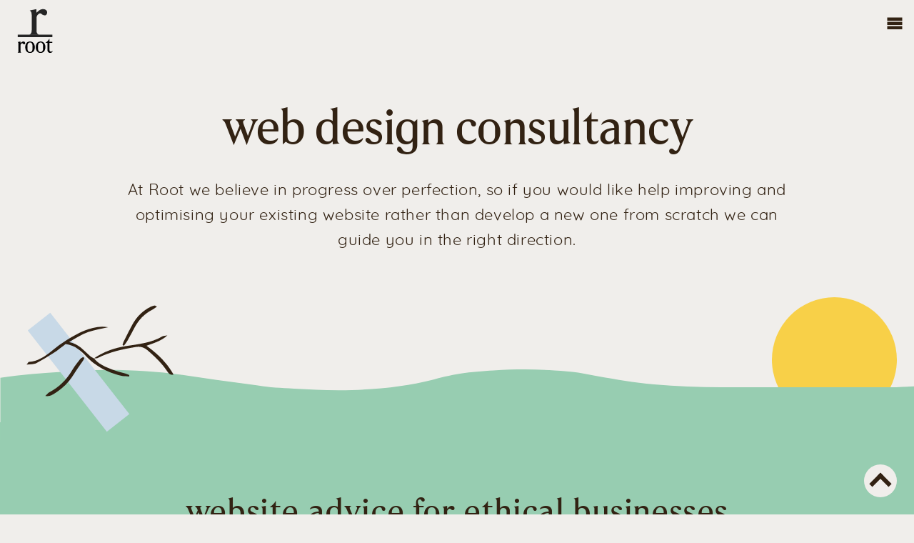

--- FILE ---
content_type: text/html; charset=UTF-8
request_url: https://rootwebdesign.studio/web-design-consultancy/
body_size: 16896
content:
<!DOCTYPE html>
<html lang="en-GB">
<head>
<title>Web Design Consultancy Manchester UK - Root Web Design Studio</title>
<!-- Meta -->
<meta charset="utf-8"/>
<meta name="viewport" content="width=device-width, initial-scale=1.0, maximum-scale=2.0" />
<meta name="CCBot" content="nofollow">
<link rel="shortcut icon" href="/wp-content/themes/root/favicon.png">
<link rel="profile" href="http://gmpg.org/xfn/11" />
<meta name='robots' content='index, follow, max-image-preview:large, max-snippet:-1, max-video-preview:-1' />

	<!-- This site is optimized with the Yoast SEO plugin v26.7 - https://yoast.com/wordpress/plugins/seo/ -->
	<meta name="description" content="At Root we believe in progress over perfection, so if you would like help improving your website we can guide you in the right direction." />
	<link rel="canonical" href="https://rootwebdesign.studio/web-design-consultancy/" />
	<meta property="og:locale" content="en_GB" />
	<meta property="og:type" content="article" />
	<meta property="og:title" content="Web Design Consultancy Manchester UK - Root Web Design Studio" />
	<meta property="og:description" content="At Root we believe in progress over perfection, so if you would like help improving your website we can guide you in the right direction." />
	<meta property="og:url" content="https://rootwebdesign.studio/web-design-consultancy/" />
	<meta property="og:site_name" content="Root Web Design Studio" />
	<meta property="article:modified_time" content="2025-05-15T14:40:19+00:00" />
	<meta property="og:image" content="https://rootwebdesign.studio/wp-content/uploads/2023/02/web-design-consultancy-cover.png" />
	<meta property="og:image:width" content="1201" />
	<meta property="og:image:height" content="631" />
	<meta property="og:image:type" content="image/png" />
	<meta name="twitter:card" content="summary_large_image" />
	<meta name="twitter:label1" content="Estimated reading time" />
	<meta name="twitter:data1" content="4 minutes" />
	<script type="application/ld+json" class="yoast-schema-graph">{"@context":"https://schema.org","@graph":[{"@type":["WebPage","FAQPage"],"@id":"https://rootwebdesign.studio/web-design-consultancy/","url":"https://rootwebdesign.studio/web-design-consultancy/","name":"Web Design Consultancy Manchester UK - Root Web Design Studio","isPartOf":{"@id":"https://rootwebdesign.studio/#website"},"primaryImageOfPage":{"@id":"https://rootwebdesign.studio/web-design-consultancy/#primaryimage"},"image":{"@id":"https://rootwebdesign.studio/web-design-consultancy/#primaryimage"},"thumbnailUrl":"https://rootwebdesign.studio/wp-content/uploads/2023/02/web-design-consultancy-cover.png","datePublished":"2022-12-14T18:24:57+00:00","dateModified":"2025-05-15T14:40:19+00:00","description":"At Root we believe in progress over perfection, so if you would like help improving your website we can guide you in the right direction.","breadcrumb":{"@id":"https://rootwebdesign.studio/web-design-consultancy/#breadcrumb"},"mainEntity":[{"@id":"https://rootwebdesign.studio/web-design-consultancy/#faq-question-1673627268888"},{"@id":"https://rootwebdesign.studio/web-design-consultancy/#faq-question-1673628222363"},{"@id":"https://rootwebdesign.studio/web-design-consultancy/#faq-question-1708347310186"},{"@id":"https://rootwebdesign.studio/web-design-consultancy/#faq-question-1706720130107"},{"@id":"https://rootwebdesign.studio/web-design-consultancy/#faq-question-1687879708222"},{"@id":"https://rootwebdesign.studio/web-design-consultancy/#faq-question-1708347565134"}],"inLanguage":"en-GB","potentialAction":[{"@type":"ReadAction","target":["https://rootwebdesign.studio/web-design-consultancy/"]}]},{"@type":"ImageObject","inLanguage":"en-GB","@id":"https://rootwebdesign.studio/web-design-consultancy/#primaryimage","url":"https://rootwebdesign.studio/wp-content/uploads/2023/02/web-design-consultancy-cover.png","contentUrl":"https://rootwebdesign.studio/wp-content/uploads/2023/02/web-design-consultancy-cover.png","width":1201,"height":631,"caption":"Web design consultancy."},{"@type":"BreadcrumbList","@id":"https://rootwebdesign.studio/web-design-consultancy/#breadcrumb","itemListElement":[{"@type":"ListItem","position":1,"name":"Home","item":"https://rootwebdesign.studio/"},{"@type":"ListItem","position":2,"name":"Web design consultancy"}]},{"@type":"WebSite","@id":"https://rootwebdesign.studio/#website","url":"https://rootwebdesign.studio/","name":"Root Web Design Studio","description":"Sustainable web design agency in Manchester UK","potentialAction":[{"@type":"SearchAction","target":{"@type":"EntryPoint","urlTemplate":"https://rootwebdesign.studio/?s={search_term_string}"},"query-input":{"@type":"PropertyValueSpecification","valueRequired":true,"valueName":"search_term_string"}}],"inLanguage":"en-GB"},{"@type":"Question","@id":"https://rootwebdesign.studio/web-design-consultancy/#faq-question-1673627268888","position":1,"url":"https://rootwebdesign.studio/web-design-consultancy/#faq-question-1673627268888","name":"What sort of websites do you work with?","answerCount":1,"acceptedAnswer":{"@type":"Answer","text":"We can provide design consultancy and guidance for most types of website and common Content Management Systems.<br/><br/>As <a href=\"https://rootwebdesign.studio/wordpress-website-development/\">WordPress development specialists</a> we can make direct edits to most custom WordPress themes and some third-party commercial themes.<br/><br/>For websites built using DIY platforms such as Squarespace and Wix we'll provide you with guidance that you can implement yourself.","inLanguage":"en-GB"},"inLanguage":"en-GB"},{"@type":"Question","@id":"https://rootwebdesign.studio/web-design-consultancy/#faq-question-1673628222363","position":2,"url":"https://rootwebdesign.studio/web-design-consultancy/#faq-question-1673628222363","name":"What are the benefits of improving my websites page speed?","answerCount":1,"acceptedAnswer":{"@type":"Answer","text":"As well as having a smaller carbon footprint, a well optimised website will provide a better experience for your visitors, show up higher on search engines and work better on mobile phones.<br/><br/>If you'd like to try optimising your website yourself you can learn more in our article <a href=\"https://rootwebdesign.studio/articles/how-do-i-make-my-website-more-eco-friendly/\">How do i make my website more eco-friendly?</a>","inLanguage":"en-GB"},"inLanguage":"en-GB"},{"@type":"Question","@id":"https://rootwebdesign.studio/web-design-consultancy/#faq-question-1708347310186","position":3,"url":"https://rootwebdesign.studio/web-design-consultancy/#faq-question-1708347310186","name":"I'm not very tech minded – will I understand your website review?","answerCount":1,"acceptedAnswer":{"@type":"Answer","text":"We want website design to be open to everyone and we pride ourselves and being able to explain techy terms in a straightforward and accessible way. Our website reviews and reports are always written jargon-free with clear recommendations for you to action.","inLanguage":"en-GB"},"inLanguage":"en-GB"},{"@type":"Question","@id":"https://rootwebdesign.studio/web-design-consultancy/#faq-question-1706720130107","position":4,"url":"https://rootwebdesign.studio/web-design-consultancy/#faq-question-1706720130107","name":"If I get stuck implementing your recommendations myself, can you help me?","answerCount":1,"acceptedAnswer":{"@type":"Answer","text":"Yes! If you need any assistance implementing our recommended improvements from a power hour or website review, we can do it for you. Updates can be booked in separately as half-day web development blocks.","inLanguage":"en-GB"},"inLanguage":"en-GB"},{"@type":"Question","@id":"https://rootwebdesign.studio/web-design-consultancy/#faq-question-1687879708222","position":5,"url":"https://rootwebdesign.studio/web-design-consultancy/#faq-question-1687879708222","name":"How do you test the environmental impact of a website?","answerCount":1,"acceptedAnswer":{"@type":"Answer","text":"We use a range of software when we test website page speed optimisation, so we can identify opportunities for improvement. These include Google Lighthouse, Digital Beacon, and Ecograder, as well as good old browser developer tools.<br/><br/>Learn more in our article <a href=\"https://rootwebdesign.studio/articles/tools-for-calculating-your-websites-co2-emissions/\">Tools for calculating your websites CO2 emissions</a> ","inLanguage":"en-GB"},"inLanguage":"en-GB"},{"@type":"Question","@id":"https://rootwebdesign.studio/web-design-consultancy/#faq-question-1708347565134","position":6,"url":"https://rootwebdesign.studio/web-design-consultancy/#faq-question-1708347565134","name":"Can you get my website to the top of Google?","answerCount":1,"acceptedAnswer":{"@type":"Answer","text":"Search Engine Optimisation (SEO) is an important part of any low-carbon web design strategy. We believe that inspiring the right audience – not just a bigger one – is the true foundation of sustainable organic growth, and our underpinning SEO process is designed to help you achieve just that.<br/><br/>For more in-depth SEO strategy including Pay-per-click (PPC) we can help refer you to one our trusted SEO specialist <a href=\"https://rootwebdesign.studio/meet-the-team/\">collaborators</a>.","inLanguage":"en-GB"},"inLanguage":"en-GB"}]}</script>
	<!-- / Yoast SEO plugin. -->


<style id='wp-img-auto-sizes-contain-inline-css' type='text/css'>
img:is([sizes=auto i],[sizes^="auto," i]){contain-intrinsic-size:3000px 1500px}
/*# sourceURL=wp-img-auto-sizes-contain-inline-css */
</style>
<!-- css -->
<link rel="stylesheet" href="/wp-content/themes/root/style.css?ver=1.19" />
<!-- Fathom - beautiful, simple website analytics -->
<script src="https://cdn.usefathom.com/script.js" data-site="VRFLHORC" defer></script>
<style id='wp-block-button-inline-css' type='text/css'>
.wp-block-button__link{align-content:center;box-sizing:border-box;cursor:pointer;display:inline-block;height:100%;text-align:center;word-break:break-word}.wp-block-button__link.aligncenter{text-align:center}.wp-block-button__link.alignright{text-align:right}:where(.wp-block-button__link){border-radius:9999px;box-shadow:none;padding:calc(.667em + 2px) calc(1.333em + 2px);text-decoration:none}.wp-block-button[style*=text-decoration] .wp-block-button__link{text-decoration:inherit}.wp-block-buttons>.wp-block-button.has-custom-width{max-width:none}.wp-block-buttons>.wp-block-button.has-custom-width .wp-block-button__link{width:100%}.wp-block-buttons>.wp-block-button.has-custom-font-size .wp-block-button__link{font-size:inherit}.wp-block-buttons>.wp-block-button.wp-block-button__width-25{width:calc(25% - var(--wp--style--block-gap, .5em)*.75)}.wp-block-buttons>.wp-block-button.wp-block-button__width-50{width:calc(50% - var(--wp--style--block-gap, .5em)*.5)}.wp-block-buttons>.wp-block-button.wp-block-button__width-75{width:calc(75% - var(--wp--style--block-gap, .5em)*.25)}.wp-block-buttons>.wp-block-button.wp-block-button__width-100{flex-basis:100%;width:100%}.wp-block-buttons.is-vertical>.wp-block-button.wp-block-button__width-25{width:25%}.wp-block-buttons.is-vertical>.wp-block-button.wp-block-button__width-50{width:50%}.wp-block-buttons.is-vertical>.wp-block-button.wp-block-button__width-75{width:75%}.wp-block-button.is-style-squared,.wp-block-button__link.wp-block-button.is-style-squared{border-radius:0}.wp-block-button.no-border-radius,.wp-block-button__link.no-border-radius{border-radius:0!important}:root :where(.wp-block-button .wp-block-button__link.is-style-outline),:root :where(.wp-block-button.is-style-outline>.wp-block-button__link){border:2px solid;padding:.667em 1.333em}:root :where(.wp-block-button .wp-block-button__link.is-style-outline:not(.has-text-color)),:root :where(.wp-block-button.is-style-outline>.wp-block-button__link:not(.has-text-color)){color:currentColor}:root :where(.wp-block-button .wp-block-button__link.is-style-outline:not(.has-background)),:root :where(.wp-block-button.is-style-outline>.wp-block-button__link:not(.has-background)){background-color:initial;background-image:none}
/*# sourceURL=https://rootwebdesign.studio/wp-includes/blocks/button/style.min.css */
</style>
<style id='wp-block-heading-inline-css' type='text/css'>
h1:where(.wp-block-heading).has-background,h2:where(.wp-block-heading).has-background,h3:where(.wp-block-heading).has-background,h4:where(.wp-block-heading).has-background,h5:where(.wp-block-heading).has-background,h6:where(.wp-block-heading).has-background{padding:1.25em 2.375em}h1.has-text-align-left[style*=writing-mode]:where([style*=vertical-lr]),h1.has-text-align-right[style*=writing-mode]:where([style*=vertical-rl]),h2.has-text-align-left[style*=writing-mode]:where([style*=vertical-lr]),h2.has-text-align-right[style*=writing-mode]:where([style*=vertical-rl]),h3.has-text-align-left[style*=writing-mode]:where([style*=vertical-lr]),h3.has-text-align-right[style*=writing-mode]:where([style*=vertical-rl]),h4.has-text-align-left[style*=writing-mode]:where([style*=vertical-lr]),h4.has-text-align-right[style*=writing-mode]:where([style*=vertical-rl]),h5.has-text-align-left[style*=writing-mode]:where([style*=vertical-lr]),h5.has-text-align-right[style*=writing-mode]:where([style*=vertical-rl]),h6.has-text-align-left[style*=writing-mode]:where([style*=vertical-lr]),h6.has-text-align-right[style*=writing-mode]:where([style*=vertical-rl]){rotate:180deg}
/*# sourceURL=https://rootwebdesign.studio/wp-includes/blocks/heading/style.min.css */
</style>
<style id='wp-block-list-inline-css' type='text/css'>
ol,ul{box-sizing:border-box}:root :where(.wp-block-list.has-background){padding:1.25em 2.375em}
/*# sourceURL=https://rootwebdesign.studio/wp-includes/blocks/list/style.min.css */
</style>
<style id='wp-block-buttons-inline-css' type='text/css'>
.wp-block-buttons{box-sizing:border-box}.wp-block-buttons.is-vertical{flex-direction:column}.wp-block-buttons.is-vertical>.wp-block-button:last-child{margin-bottom:0}.wp-block-buttons>.wp-block-button{display:inline-block;margin:0}.wp-block-buttons.is-content-justification-left{justify-content:flex-start}.wp-block-buttons.is-content-justification-left.is-vertical{align-items:flex-start}.wp-block-buttons.is-content-justification-center{justify-content:center}.wp-block-buttons.is-content-justification-center.is-vertical{align-items:center}.wp-block-buttons.is-content-justification-right{justify-content:flex-end}.wp-block-buttons.is-content-justification-right.is-vertical{align-items:flex-end}.wp-block-buttons.is-content-justification-space-between{justify-content:space-between}.wp-block-buttons.aligncenter{text-align:center}.wp-block-buttons:not(.is-content-justification-space-between,.is-content-justification-right,.is-content-justification-left,.is-content-justification-center) .wp-block-button.aligncenter{margin-left:auto;margin-right:auto;width:100%}.wp-block-buttons[style*=text-decoration] .wp-block-button,.wp-block-buttons[style*=text-decoration] .wp-block-button__link{text-decoration:inherit}.wp-block-buttons.has-custom-font-size .wp-block-button__link{font-size:inherit}.wp-block-buttons .wp-block-button__link{width:100%}.wp-block-button.aligncenter{text-align:center}
/*# sourceURL=https://rootwebdesign.studio/wp-includes/blocks/buttons/style.min.css */
</style>
<style id='wp-block-columns-inline-css' type='text/css'>
.wp-block-columns{box-sizing:border-box;display:flex;flex-wrap:wrap!important}@media (min-width:782px){.wp-block-columns{flex-wrap:nowrap!important}}.wp-block-columns{align-items:normal!important}.wp-block-columns.are-vertically-aligned-top{align-items:flex-start}.wp-block-columns.are-vertically-aligned-center{align-items:center}.wp-block-columns.are-vertically-aligned-bottom{align-items:flex-end}@media (max-width:781px){.wp-block-columns:not(.is-not-stacked-on-mobile)>.wp-block-column{flex-basis:100%!important}}@media (min-width:782px){.wp-block-columns:not(.is-not-stacked-on-mobile)>.wp-block-column{flex-basis:0;flex-grow:1}.wp-block-columns:not(.is-not-stacked-on-mobile)>.wp-block-column[style*=flex-basis]{flex-grow:0}}.wp-block-columns.is-not-stacked-on-mobile{flex-wrap:nowrap!important}.wp-block-columns.is-not-stacked-on-mobile>.wp-block-column{flex-basis:0;flex-grow:1}.wp-block-columns.is-not-stacked-on-mobile>.wp-block-column[style*=flex-basis]{flex-grow:0}:where(.wp-block-columns){margin-bottom:1.75em}:where(.wp-block-columns.has-background){padding:1.25em 2.375em}.wp-block-column{flex-grow:1;min-width:0;overflow-wrap:break-word;word-break:break-word}.wp-block-column.is-vertically-aligned-top{align-self:flex-start}.wp-block-column.is-vertically-aligned-center{align-self:center}.wp-block-column.is-vertically-aligned-bottom{align-self:flex-end}.wp-block-column.is-vertically-aligned-stretch{align-self:stretch}.wp-block-column.is-vertically-aligned-bottom,.wp-block-column.is-vertically-aligned-center,.wp-block-column.is-vertically-aligned-top{width:100%}
/*# sourceURL=https://rootwebdesign.studio/wp-includes/blocks/columns/style.min.css */
</style>
<style id='wp-block-paragraph-inline-css' type='text/css'>
.is-small-text{font-size:.875em}.is-regular-text{font-size:1em}.is-large-text{font-size:2.25em}.is-larger-text{font-size:3em}.has-drop-cap:not(:focus):first-letter{float:left;font-size:8.4em;font-style:normal;font-weight:100;line-height:.68;margin:.05em .1em 0 0;text-transform:uppercase}body.rtl .has-drop-cap:not(:focus):first-letter{float:none;margin-left:.1em}p.has-drop-cap.has-background{overflow:hidden}:root :where(p.has-background){padding:1.25em 2.375em}:where(p.has-text-color:not(.has-link-color)) a{color:inherit}p.has-text-align-left[style*="writing-mode:vertical-lr"],p.has-text-align-right[style*="writing-mode:vertical-rl"]{rotate:180deg}
/*# sourceURL=https://rootwebdesign.studio/wp-includes/blocks/paragraph/style.min.css */
</style>
<style id='core-block-supports-inline-css' type='text/css'>
.wp-container-core-columns-is-layout-9d6595d7{flex-wrap:nowrap;}.wp-container-core-buttons-is-layout-16018d1d{justify-content:center;}
/*# sourceURL=core-block-supports-inline-css */
</style>
</head>
<body class="">
<a href="#content" class="screen-reader-text">Skip to content</a>
<header class="site-header" id="top">
<div class="container container--wide site-header__container">
<a href="/" class="site-logo">
<svg version="1.1" xmlns="http://www.w3.org/2000/svg" x="0" y="0" viewBox="0 0 101.7 127.6" style="enable-background:new 0 0 101.7 127.6" xml:space="preserve" class="root-web-design-logo"><title>Root web design studio</title><path class="st0" d="M1.2 124.9c.9-.4 1.6-.9 2-1.6.4-.7.6-1.6.6-2.8v-21c0-1.2-.2-2.1-.6-2.8s-1.1-1.3-2-1.6V95l8.4-1.6v4.9c1.2-1.5 2.5-2.7 3.9-3.6 1.4-.9 2.9-1.4 4.4-1.4 1.5 0 2.7.4 3.6 1.3.9.9 1.4 1.9 1.4 3.2 0 .9-.3 1.7-.8 2.4-.5.6-1.3 1-2.4 1-.6 0-1.2-.1-1.5-.3-.4-.2-.7-.5-1.1-.9l-.4-.4s-.2-.2-.4-.5-.5-.5-.8-.6c-.3-.2-.6-.2-1-.2-1.2 0-2.3.6-3.3 1.7s-1.6 2.3-1.6 3.7v17c0 1.2.2 2.1.6 2.8.4.7 1.1 1.2 2 1.6v.1h-11v-.3zM29.5 123.8c-2.1-1.3-3.7-3.2-4.8-5.7-1.1-2.5-1.7-5.4-1.7-8.6 0-3.3.6-6.1 1.7-8.6s2.8-4.4 4.8-5.7c2.1-1.3 4.5-2 7.2-2s5.1.7 7.2 2c2.1 1.3 3.7 3.2 4.8 5.7 1.2 2.5 1.7 5.3 1.7 8.6s-.6 6.2-1.7 8.6c-1.2 2.5-2.8 4.4-4.8 5.7-2.1 1.3-4.5 2-7.2 2-2.7.1-5.1-.6-7.2-2zm1.9-3.2c1.3 1.6 3.1 2.5 5.3 2.5 2.2 0 3.9-.8 5.2-2.5 1.3-1.6 1.9-3.8 1.9-6.4V105c0-2.6-.6-4.8-1.9-6.4-1.3-1.7-3-2.5-5.3-2.5-2.2 0-4 .8-5.3 2.5-1.3 1.6-1.9 3.8-1.9 6.5v9.2c0 2.5.7 4.6 2 6.3zM59.6 123.8c-2.1-1.3-3.7-3.2-4.8-5.7-1.1-2.5-1.7-5.4-1.7-8.6 0-3.3.6-6.1 1.7-8.6s2.8-4.4 4.8-5.7c2.1-1.3 4.5-2 7.2-2s5.1.7 7.2 2c2.1 1.3 3.7 3.2 4.8 5.7 1.2 2.5 1.7 5.3 1.7 8.6s-.6 6.2-1.7 8.6c-1.2 2.5-2.8 4.4-4.8 5.7-2.1 1.3-4.5 2-7.2 2-2.7.1-5.1-.6-7.2-2zm1.9-3.2c1.3 1.6 3.1 2.5 5.3 2.5 2.2 0 3.9-.8 5.2-2.5 1.3-1.6 1.9-3.8 1.9-6.4V105c0-2.6-.6-4.8-1.9-6.4-1.3-1.7-3-2.5-5.3-2.5-2.2 0-4 .8-5.3 2.5-1.3 1.6-1.9 3.8-1.9 6.5v9.2c.1 2.5.7 4.6 2 6.3zM88.4 123.5c-1.4-1.5-2.1-3.7-2.1-6.5V97h-5.2v-.1l1.6-1.2c4-3.1 7.1-6.6 9.3-10.6h.1V94h8v3h-8v19.5c0 1.9.4 3.4 1.2 4.3.8.9 1.9 1.4 3.2 1.4 1.8 0 3.3-.8 4.5-2.4h.1c-.1 1.7-.7 3.2-2 4.3-1.2 1.2-2.9 1.7-5.1 1.7-2.3 0-4.2-.8-5.6-2.3z"/><path class="st1" d="M1.7 73.8h98.7V81H1.7z"/><path class="st1" d="M36 5.3c6.2-1.2 12.4-2.4 19.1-3.7v10c2.8-2.4 5-4.2 7.2-6 4.3-3.5 9.3-4.6 14.8-3.7 5.1.8 9.1 5.4 8.3 10.4-.4 2.4-2.1 5.9-4 6.6-2.5.9-6.2.1-8.6-1.2-3.3-1.8-5.5-6.1-10.2-3.3-4.9 2.9-7.4 7-7.4 12.9.2 11.6.1 23.3 0 34.9-.1 4.9 1 9.1 6.6 12.1H35.2c5.7-3.4 6.3-8.2 6.3-13.5-.1-14.3 0-28.5 0-42.8-.2-4.7-.6-9.3-5.5-12.7z"/></svg></a>
<a href="#main-navigation" class="main-nav-toggle">
<span class="screen-reader-text">Menu</span>
<svg width="16" height="16" viewBox="0 0 16 16">
<path d="M1 3h14v3h-14zM1 7h14v3h-14zM1 11h14v3h-14z"></path>
</svg></a>
<nav class="main-navigation" id="main-navigation">
<ul id="menu-main-navigation" class="main-navigation__menu"><li id="menu-item-1685" class="menu-item menu-item-type-post_type menu-item-object-page menu-item-1685"><a href="https://rootwebdesign.studio/projects/">Our Work</a></li>
<li id="menu-item-118" class="menu-item menu-item-type-post_type menu-item-object-page current-menu-ancestor current-menu-parent current_page_parent current_page_ancestor menu-item-has-children menu-item-118"><a href="https://rootwebdesign.studio/low-carbon-web-design/">Web Design</a>
<ul class="sub-menu">
	<li id="menu-item-4206" class="menu-item menu-item-type-post_type menu-item-object-page menu-item-4206"><a href="https://rootwebdesign.studio/wordpress-website-development/">WordPress Websites</a></li>
	<li id="menu-item-4205" class="menu-item menu-item-type-post_type menu-item-object-page menu-item-4205"><a href="https://rootwebdesign.studio/ecommerce-website-development/">eCommerce Websites</a></li>
	<li id="menu-item-4251" class="menu-item menu-item-type-post_type menu-item-object-page menu-item-4251"><a href="https://rootwebdesign.studio/website-care-plans/">Care Plans</a></li>
	<li id="menu-item-429" class="menu-item menu-item-type-post_type menu-item-object-page current-menu-item page_item page-item-278 current_page_item menu-item-429"><a href="https://rootwebdesign.studio/web-design-consultancy/" aria-current="page">Consultancy</a></li>
</ul>
</li>
<li id="menu-item-2485" class="menu-item menu-item-type-post_type menu-item-object-page menu-item-has-children menu-item-2485"><a href="https://rootwebdesign.studio/about-us/">About Us</a>
<ul class="sub-menu">
	<li id="menu-item-2486" class="menu-item menu-item-type-post_type menu-item-object-page menu-item-2486"><a href="https://rootwebdesign.studio/meet-the-team/">Meet the Team</a></li>
	<li id="menu-item-609" class="menu-item menu-item-type-post_type menu-item-object-page menu-item-609"><a href="https://rootwebdesign.studio/articles/">Articles</a></li>
	<li id="menu-item-2488" class="menu-item menu-item-type-custom menu-item-object-custom menu-item-2488"><a href="/beneath-the-surface/">Newsletter</a></li>
	<li id="menu-item-3606" class="menu-item menu-item-type-custom menu-item-object-custom menu-item-3606"><a href="/news/">Studio News</a></li>
</ul>
</li>
</ul><a href="/work-with-us/" class="button">Get in touch</a>
</nav>
</div>
</header>
<main id="content" class="page">
<div class="container container--full-width bo-gutenberg">




<div id="block_b30c9802a3a9aa6e5949a1222b9d4c2c" class="banner sun ">
<div class="container container--wide">
<div class="banner__content">
<h1 class="banner__heading">
Web design consultancy</h1>


<p>At Root we believe in progress over perfection, so if you would like help improving and optimising your existing website rather than develop a new one from scratch we can guide you in the right direction.</p>


</div>
<div class="banner__graphic">    
    <svg version="1.1" id="Layer_1" xmlns="http://www.w3.org/2000/svg" x="0" y="0" viewBox="0 0 500 500" style="enable-background:new 0 0 500 500" xml:space="preserve" aria-hidden="true" focusable="false"><path d="M219.4 267.5c10.8 14.1 26.9 20 42.5 26.3 9.8 3.9 20.2 6 30.4 9.1 3.2 1 6.4 2.4 9.5 3.7-.1 1.1-.3 2.2-.4 3.3-5.3-.3-10.7 0-15.8-1.1-31.6-7.2-59.9-20.9-82.8-44.4-13.4-13.8-26.9-27.1-49.6-30.2-7.9 6-17.7 14.1-28.2 21-13.2 8.6-26.8 16.8-40.8 23.9-5.4 2.7-12.6 1.8-22.2 3 3.6-4.1 4.5-6 5.5-6.1 20.6-1.6 36.9-12.5 52.2-24.8 23.6-19.1 48.5-35.7 76.4-47.7 17.9-7.7 36.4-12.2 56.4-8.7-15.6 3.6-31.8 5.9-46.8 11.3-15.2 5.5-29.3 14.1-44.3 23.3 21.9 3.9 34.5 20 49.2 33.1 2.6 2.3 6 3.6 9 5.3l-.2-.3z"/><path d="M219.5 267.5c22.5-15.5 47.6-24.3 74.4-28.5 29.2-4.5 58.9-7.3 85.2-22.7 2.4-1.4 5.7-1.1 11.6-2.2-14.9 13.3-30.8 17.5-48.8 24.1 26.1 18.7 47.6 39.5 63.1 67.2-9.2 2-12.4-4.2-15.6-9-12.3-18.2-28-32.9-44.5-47.2-8.7-7.5-17-10-28.7-8-30.4 5.1-60.2 11.4-87.9 25.5-2.5 1.3-6 .6-9.1.8h.3zM196.7 266.9c-.8 1.8-1.3 3.7-2.4 5.3-7.7 11.4-15.9 22.4-23.1 34.1-11.1 18-26 31.9-43.7 43.1-5.6 3.5-11.3 7.6-21.8 5.9 4.3-4.1 6.3-6.9 9-8.3 23.2-12.1 40.9-29.6 54-52.2 5.3-9.1 12.1-17.3 18.6-25.7 1.6-2.1 4.7-3.1 7.1-4.7.7.8 1.5 1.6 2.3 2.5zM366.4 147c-5.1 3.3-8.2 5.8-11.7 7.6-17.9 9.3-31.1 23.3-40.5 41-5.4 10.3-10.9 20.5-16.6 30.6-2.4 4.2-5.5 8-8.4 12-1.1-.6-2.1-1.2-3.2-1.8.8-2.5 1.3-5.2 2.4-7.5 6.6-13.2 13.1-26.4 20.2-39.4 10.1-18.6 24.3-33.1 43.5-42.4 2.8-1.3 5.9-2.1 8.9-2.8.8-.1 1.8.9 5.4 2.7z"/></svg> 
</div>
</div>
</div>


<section id="pjwd-section-block_31869c24e83f27b0d5f0b9dd9c4d1107" class="padded-section--a padded-section">
    <div class="container container--wide">
        
<h2 class="wp-block-heading has-text-align-center" id="h-website-advice-for-ethical-businesses">website advice for ethical businesses</h2>


<p class="has-text-align-center">We can provide web design consultancy as video calls, half-day development blocks or as deep dive reports. We can help you with:</p>



<div class="wp-block-columns margin-bottom--3 is-layout-flex wp-container-core-columns-is-layout-9d6595d7 wp-block-columns-is-layout-flex">
<div class="wp-block-column small-text is-layout-flow wp-block-column-is-layout-flow"><div id="graphic-block_8d73ba3f2e41de62ff510124988f1819" class="graphic aligncenter">    
<svg xmlns="http://www.w3.org/2000/svg" viewBox="0 0 500 500" style="enable-background:new 0 0 500 500" xml:space="preserve" aria-hidden="true" focusable="false"><path d="M324.1 239.9c-4.3 9.2-16.1 5.3-24.5 6.2-9.1 1-32.2.2-42.2.2-3.5 47 8.4 94 3.8 138.4-12.9-11.1-9.7-28.4-9.1-39.1.3-21.9-1.1-34.7-1.8-50.2-.7-14.7-3.3-32.7-3.3-48.4-37-1.5-56.3 1.1-91-.6 0-7-.9-8.4.1-14.1 6.8-37.9 24.1-70.8 51.6-97.4 26.3-25.5 53.6-25.8 81.1-1.9 28.7 24.9 44.7 57.4 52.2 94.3.1 6.4-2.2 11.2-3.1 14.9-.2 1-2.1 1.4-3.8-.4-1.7-3.9.4-7.5-.2-11.3-5.3-32.5-16.5-60.6-38.6-84.6-26.9-29.1-59-30.2-87.1-2.3-25.9 25.8-40.1 57.9-46.2 95.9 29.1 0 61-.3 87.3-1"/></svg> 
</div>

<h3 class="wp-block-heading has-text-align-center" id="h-content-strategy">content strategy</h3>


<p class="has-text-align-center">Revise your website&#8217;s design and structure to improve customer conversion rates.</p>
</div>



<div class="wp-block-column small-text is-layout-flow wp-block-column-is-layout-flow"><div id="graphic-block_e811eca0555c9402c3e9a7c4ca273386" class="graphic aligncenter">    
<svg xmlns="http://www.w3.org/2000/svg" viewBox="0 0 500 500" style="enable-background:new 0 0 500 500" xml:space="preserve" aria-hidden="true" focusable="false"><path d="M233.6 267.4c-14.2 30.5-28.3 61-42.6 91.5-.1.2-1.4 0-3-.1.5-2.5.4-5.1 1.4-7.2 14.6-32.5 29.3-65 44-97.5.6-1.3 1.8-2.6 1.8-3.9.1-15.1.1-30.1.1-45.2-.8-.2-1.6-.4-2.4-.5-3 6.9-6.1 13.9-9.1 20.9-3.1 7.2-6.2 14.3-9.3 21.5-2.9 6.9-5.6 13.8-8.6 20.6-3.1 6.7-3.2 15-10.3 20.5-3.3-4.8-.8-8.5.6-12 7.9-19.3 16-38.4 24-57.7.7-1.7 1.3-3.5 2.3-5.1 13.2-21.3 11.8-44.6 9.4-68-.2-1.7-1.1-3.4-2.1-6.1-8.8 19-13.6 38.4-21.8 56.3-.9-.1-1.8-.3-2.7-.5-.1-2.2-.9-4.6-.3-6.5 4.2-12.7 8.6-25.3 13.1-37.9 3.8-10.5 7.8-20.8 8.1-32.3.1-3.2 3.6-6.4 6.1-10.5 8.9 24.3 24.1 42.8 37.5 62.5 3.9 5.7 8.1 11.3 12.3 17.2-6.1 4-7.8-.4-9.7-3.1-10.3-14.6-20.5-29.2-30.7-43.9-1-1.5-2-3-4.2-6.4-.3 4.1-.8 6.4-.6 8.7 1.2 15.9 2.9 31.9 3.9 47.8.3 5.2 2.1 9.1 5.2 13.1 21.6 27.4 39.8 57.6 64.5 82.6.7.7.9 1.9 1.3 2.8-2.5 4.4-5.2 2.4-7.2.2-7.3-7.9-14.9-15.7-21.4-24.2-12-15.6-23.3-31.8-35-47.7-1.5-2-3.1-4-5.9-7.7-.3 4.4-.6 6.8-.7 9.1 0 8.9.9 18-.1 26.8-1.6 13 3.4 22.7 11.6 32.1 16.5 19.1 32.5 38.7 48.6 58.2.9 1 1.1 2.6 1.6 3.9-5.4 4-8.1-.3-10.5-3.1-10-11.5-19.8-23.2-29.3-35-6.7-8.3-13-16.9-19.5-25.4-.8.2-1.7.4-2.5.6-.6 23.2-1.4 46.4-1.6 69.5-.2 23.1 3.4 46.3.2 69.4-1 .1-1.9.3-2.9.5-.7-2.8-2-5.6-2-8.4-.2-37.9-.3-75.9-.4-113.8v-26.5c-.3-.1-.7-.1-1.2-.1z"/></svg> 
</div>

<h3 class="wp-block-heading has-text-align-center" id="h-seo-improvements">SEO improvements</h3>


<p class="has-text-align-center">Show up higher on search engines for your intended audience with a conscious content strategy.</p>
</div>



<div class="wp-block-column small-text is-layout-flow wp-block-column-is-layout-flow"><div id="graphic-block_678f6fcadd67461d8c883f2c973c5a08" class="graphic aligncenter">    
<svg version="1.1" id="Layer_1" xmlns="http://www.w3.org/2000/svg" x="0" y="0" viewBox="0 0 500 500" style="enable-background:new 0 0 500 500" xml:space="preserve" aria-hidden="true" focusable="false"><path d="M317.1 239.4c-1.3 8.1-2.2 16.3-3.9 24.3-8.1 36.6-44 51.4-74 45.2-22.5-4.6-40.9-28.2-41.5-53.8-.6-24.6 7.2-46.1 25.9-63.1 11.3-10.3 24.2-13.8 39.1-10.6 3.4.8 6.9 1.4 10.4 1.9 25 4 41.6 22.4 43.2 47.9.2 2.7 0 5.5 0 8.2.2-.1.5-.1.8 0zm-6.7.1c.4-13.7-4.4-25.4-12.3-36.2-7.1-9.7-17.1-13-28.5-14-1.9-.2-3.6-1.4-5.5-1.8-9.8-2-19.5-2.4-28.4 3.1-28 17.6-41.1 60.3-24.2 88.9 6.6 11.2 15.6 19.6 28.6 22.6 25.8 5.9 58.9-7.2 66.2-39.6 1.7-7.6 2.7-15.3 4.1-23zM195.6 161.9c-9.6-7.8-19.5-26.3-19.4-35.2 8.1 7.3 18.6 25.7 19.4 35.2zM330.7 178.7c3.5-8.2 15-17 25.5-19.9 2-.6 4.3.4 6.6 2.8-10.3 5.5-20.6 11-32.1 17.1zM383 245.1c-11.9 2.4-23.9 4.7-36.3 7.1 4.9-8.5 23.6-13 36.3-7.1zM117 237.6c18.4-4 30.6-3.2 37.9 1.9-7.8 2.5-27.9 1.8-37.9-1.9zM332.8 353.9c-11.9-1.9-20-10.2-31.3-17 10.2-1 24.7 7 31.3 17zM280.8 116.7c-1.8 12.8-3.5 25.5-5.3 38.6-5.5-8.9-3.9-28.3 5.3-38.6zM246.4 346.1c2.5 11.8 2.2 23.7 1.6 37.2-5.8-6.7-6.5-22.9-1.6-37.2zM180.1 314.1c-9.4 8.9-17 11.3-27.3 8.7 9.1-4.3 16.4-8.9 27.3-8.7z"/></svg> 
</div>

<h3 class="wp-block-heading has-text-align-center" id="h-site-usage-analysis">site usage Analysis</h3>


<p class="has-text-align-center">Better understand how your website is being used by studying and learning from your analytics data.</p>
</div>



<div class="wp-block-column small-text is-layout-flow wp-block-column-is-layout-flow"><div id="graphic-block_f86b06416768f7d669b94902de6a4ec9" class="graphic aligncenter">    
<svg xmlns="http://www.w3.org/2000/svg" viewBox="0 0 500 500" style="enable-background:new 0 0 500 500" xml:space="preserve" aria-hidden="true" focusable="false"><path d="M396.77 283.89c-2.08 1.24-4.1 3.46-6.25 3.58-82.57 4.88-165.16 9.59-247.75 14.17-1.61.09-3.32-1.54-4.77-3.99 85.87-9.35 172-9.97 257.61-18.55.39 1.6.78 3.2 1.16 4.79zM346.39 245.79c-82.94 5.15-162.46 16.8-243.17 17.16.31-2.11.33-2.67.49-3.18.15-.48.36-1.22.69-1.31 2.55-.67 5.11-1.55 7.71-1.74 76.47-5.73 152.95-11.4 229.43-16.97.56-.04 1.22 1.45 4.85 6.04zM355.12 202.6c-2.29 1.03-4.52 2.81-6.87 2.99-70.7 5.26-141.41 10.37-212.84 12.92 3.01-1.23 5.93-3.28 9.03-3.57 50.23-4.75 100.48-9.34 150.73-13.83 12.43-1.11 24.89-1.95 37.36-2.57 7.27-.37 14.58-.07 21.87-.07.24 1.37.48 2.75.72 4.13z"/></svg> 
</div>

<h3 class="wp-block-heading has-text-align-center" id="h-optimisation">Optimisation</h3>


<p class="has-text-align-center">Speed up your website and reduce its impact on the environment.</p>
</div>
</div>



<div class="wp-block-buttons is-content-justification-center is-layout-flex wp-container-core-buttons-is-layout-16018d1d wp-block-buttons-is-layout-flex">
<div class="wp-block-button"><a class="wp-block-button__link wp-element-button" href="https://rootwebdesign.studio/work-with-us/">Get in touch</a></div>
</div>


                <div class="padded-section__graphic">    
            <svg xmlns="http://www.w3.org/2000/svg" viewBox="0 0 500 500" style="enable-background:new 0 0 500 500" xml:space="preserve" aria-hidden="true" focusable="false"><path d="M233.6 267.4c-14.2 30.5-28.3 61-42.6 91.5-.1.2-1.4 0-3-.1.5-2.5.4-5.1 1.4-7.2 14.6-32.5 29.3-65 44-97.5.6-1.3 1.8-2.6 1.8-3.9.1-15.1.1-30.1.1-45.2-.8-.2-1.6-.4-2.4-.5-3 6.9-6.1 13.9-9.1 20.9-3.1 7.2-6.2 14.3-9.3 21.5-2.9 6.9-5.6 13.8-8.6 20.6-3.1 6.7-3.2 15-10.3 20.5-3.3-4.8-.8-8.5.6-12 7.9-19.3 16-38.4 24-57.7.7-1.7 1.3-3.5 2.3-5.1 13.2-21.3 11.8-44.6 9.4-68-.2-1.7-1.1-3.4-2.1-6.1-8.8 19-13.6 38.4-21.8 56.3-.9-.1-1.8-.3-2.7-.5-.1-2.2-.9-4.6-.3-6.5 4.2-12.7 8.6-25.3 13.1-37.9 3.8-10.5 7.8-20.8 8.1-32.3.1-3.2 3.6-6.4 6.1-10.5 8.9 24.3 24.1 42.8 37.5 62.5 3.9 5.7 8.1 11.3 12.3 17.2-6.1 4-7.8-.4-9.7-3.1-10.3-14.6-20.5-29.2-30.7-43.9-1-1.5-2-3-4.2-6.4-.3 4.1-.8 6.4-.6 8.7 1.2 15.9 2.9 31.9 3.9 47.8.3 5.2 2.1 9.1 5.2 13.1 21.6 27.4 39.8 57.6 64.5 82.6.7.7.9 1.9 1.3 2.8-2.5 4.4-5.2 2.4-7.2.2-7.3-7.9-14.9-15.7-21.4-24.2-12-15.6-23.3-31.8-35-47.7-1.5-2-3.1-4-5.9-7.7-.3 4.4-.6 6.8-.7 9.1 0 8.9.9 18-.1 26.8-1.6 13 3.4 22.7 11.6 32.1 16.5 19.1 32.5 38.7 48.6 58.2.9 1 1.1 2.6 1.6 3.9-5.4 4-8.1-.3-10.5-3.1-10-11.5-19.8-23.2-29.3-35-6.7-8.3-13-16.9-19.5-25.4-.8.2-1.7.4-2.5.6-.6 23.2-1.4 46.4-1.6 69.5-.2 23.1 3.4 46.3.2 69.4-1 .1-1.9.3-2.9.5-.7-2.8-2-5.6-2-8.4-.2-37.9-.3-75.9-.4-113.8v-26.5c-.3-.1-.7-.1-1.2-.1z"/></svg> 
        </div>
            </div>
    <svg xmlns="http://www.w3.org/2000/svg" viewBox="0 0 1000 120" style="enable-background:new 0 0 1000 120" xml:space="preserve" class="hills" preserveAspectRatio="none" aria-hidden="true" focusable="false"><path d="M1000.3 121.2V29.8c-11.1.6-21.9 1.5-33.2 1.5-59.1-.3-118.2-.1-177.3 0-25.5 0-49.8-1.4-74.2-4.8-22.5-3.2-41.8-8.3-61.9-13.8-7.2-2-13.5-4.3-21.1-6.1-8.5-2-16.8-2.6-26.2-3.6C583.6.5 563.3.9 540 2.9c-11.6 1-25 2.6-35.5 5.1-13 3.1-22.5 7-33.4 11.4-25.5 10.4-66.5 17.1-100.8 16.9-16.8-.1-31.9-1.8-48.4-2.8-15.2-.9-26.1-1.9-39.8-5.2-15-3.6-31.2-6.5-46.5-9.8-12.4-2.7-24.7-5.8-37.3-8.3-34.4-6.8-73.6-10-110.4-6.6-23.7 2.2-47.6 3.9-70.1 8-6.1 1-11.9 2.3-17.4 3.8v105.8h999.9z"/></svg></section>


<section id="pjwd-section-block_2b95ed293ba56c105c9b0d902bf2d608" class="padded-section--b padded-section">
    <div class="container container--wide">
        
<h2 class="wp-block-heading has-text-align-center margin-bottom--3" id="h-how-we-can-help-you-improve-your-website">how we can help you<br>improve your website</h2>


<div class="wp-block-columns margin-bottom--4 is-layout-flex wp-container-core-columns-is-layout-9d6595d7 wp-block-columns-is-layout-flex">
<div class="wp-block-column is-layout-flow wp-block-column-is-layout-flow"><div id="graphic-block_f288b9c56f00d9c36bf04acd1c289eed" class="graphic alignright">    
<svg xmlns="http://www.w3.org/2000/svg" viewBox="0 0 500 500" style="enable-background:new 0 0 500 500" xml:space="preserve" aria-hidden="true" focusable="false"><path d="M433.8 276.2c-7-34.3-21.8-64.6-48.6-87.8-25.6-22.2-51.1-22-75.5 1.8-2 2-4 4-6 6.1-11.5-38-31.3-71.7-62.3-98.6-36.2-31.4-72.3-31.1-106.8 2.5-36.2 35.1-59 78.3-67.9 128.3-1.3 7.5-.2 9.4-.2 18.6 45.7 2.2 73.3-4.4 119.9 5.1 0 20.6 3.4 40 4.2 59.3.9 20.5 2.3 41 5.4 61.2 2.7 17.7-8.1 41.9 8.9 56.5 6.1-58.5-9.5-120.3-5-182.2 13.2 0 43.6 1 55.6-.3 4.6-.5 9.9 1.3 15 2.1-4 10.2-6.9 20.9-8.9 32.1-.9 5.3-.1 6.7-.1 13.2 32.3 1.6 51.8-3.1 84.8 3.6 0 14.6 2.4 28.3 3 42 .7 14.5 1.6 29 3.8 43.3 1.9 12.5-5.7 29.6 6.3 39.9 4.3-41.3-6.7-85.1-3.5-128.8 9.3 0 30.9.7 39.3-.2 7.8-.8 18.8 7.5 22.8-5.8-19-7.6-38.4 9.2-54.1-4.2-8.7 4.1-21.2 3-15.6 2.8-24.5.7-54.2 1-81.3 1 2.2-13.6 5.5-26.4 10.2-38.4 4.5-.5 8.4-3.2 10.6-10.7-1.7-.7-3.5-1.2-5.2-1.7 4.3-8.9 9.5-17.2 15.6-25.1 1 4.7 1.9 9.4 2.6 14.2.8 5.1-2 9.8.3 14.9 3.9-2.3 6.7-3.1 7-4.4 1.2-4.8 3-10.1 2-14.7-1.3-6.4-2.8-12.7-4.5-18.8 1.4-1.6 2.9-3.1 4.5-4.6 26.2-26 56.1-25 81.1 2.1 20.6 22.3 31 48.5 35.9 78.8.6 3.6-1.4 6.9.2 10.5 2.7-1.7 4.7-2.2 5-3.1.9-3.5 2.2-7.2 1.5-10.5zm-157.4-40.4c-23.1-2.1-46 13-65-3.2-12.3 5.8-30.1 4.2-22 4-34.7 1-76.6 1.4-115 1.4 8.2-50.1 26.7-92.4 60.9-126.3 37-36.7 79.4-35.4 114.8 3 24.2 26.2 38.4 56.1 46.5 89.9-8 9.6-14.8 20.1-20.2 31.2z"/></svg> 
</div></div>



<div class="wp-block-column is-layout-flow wp-block-column-is-layout-flow"><h3 class="wp-block-heading" id="h-web-design-consultancy-calls">web design consultancy calls</h3>


<p>If you&#8217;d like some help making your website perform more effectively for your business you can pick our brains in a consultancy call.</p>



<p>Before our consultation we’ll ask you a few questions about the specific challenges you need help with during the session and we&#8217;ll fit in as many as we can.</p>



<p>Consultancy sessions take place over video call and last around an hour. Afterwards you’ll receive a written summary of the key points we discussed for reference.</p>



<p><a href="https://rootwebdesign.studio/work-with-us/">Ask us about consultancy sessions</a></p>
</div>
</div>



<div class="wp-block-columns margin-bottom--4 is-layout-flex wp-container-core-columns-is-layout-9d6595d7 wp-block-columns-is-layout-flex">
<div class="wp-block-column is-layout-flow wp-block-column-is-layout-flow" style="flex-basis:150px"><div id="graphic-block_aedd26db1c27fc0e3aa2b3b9deb3098a" class="graphic aligncenter">    
<svg xmlns="http://www.w3.org/2000/svg" viewBox="0 0 500 500" style="enable-background:new 0 0 500 500" xml:space="preserve" aria-hidden="true" focusable="false"><path d="M256.9 389.8c-1-2.3-2.6-4.6-3-7-1.5-11.1-2.4-22.3-4-33.5-5.8-40.8-4.8-81.8-4.7-122.8 0-5.2-1.4-9.6-3.5-14.4-12.5-28.2-24.4-56.6-36.3-85-2-4.8-4.8-9.7-2.3-17 13.8 30.1 27 58.8 40.8 88.9 0-15.9-.6-30.4.2-44.7.7-14.3-.1-28.8 5.9-42.6 3.7 8.4.1 16.9.1 25.4 0 9.1-.2 18.1 0 27.2.2 9.4.8 18.8 1.1 28.3.2 9.1.3 18.1.3 27.2.1 9 0 18.1 1.6 27.7 1.1-2.2 2.3-4.4 3.3-6.8 6.6-15.7 13.1-31.4 19.8-47.1 1.3-3.1 3.5-5.7 6.2-8.1 2.6 7.8-3 12.8-5.3 18.8-2.4 6.3-5.4 12.3-8.5 19.5 10.5-.4 18.1-7 29.5-6-2.9 2.5-4.1 4.2-5.7 4.8-6.8 2.4-13.8 4.6-20.7 6.6-4.2 1.2-6.4 3.6-8.2 7.7-11.3 25.2-14.2 51.4-10.5 78.7 3.1 22.6 5.1 45.4 7.5 68.1.2 1.7-.4 3.5-.6 5.2-1.1.4-2.1.6-3 .9z"/></svg> 
</div></div>



<div class="wp-block-column is-layout-flow wp-block-column-is-layout-flow" style="flex-basis:50%"><h3 class="wp-block-heading" id="h-website-reviews">website reviews</h3>


<p>Get a comprehensive expert written review of your website, including pointers on:</p>



<ul class="wp-block-list">
<li>Improving its design and usability</li>



<li>Making your website faster</li>



<li>Removing unneccesary tracking scripts</li>



<li>Reducing its environmental impact</li>
</ul>



<p><a href="https://rootwebdesign.studio/work-with-us/">Ask us about website reviews</a></p>
</div>
</div>



<div class="wp-block-columns margin-bottom--3 is-layout-flex wp-container-core-columns-is-layout-9d6595d7 wp-block-columns-is-layout-flex">
<div class="wp-block-column is-layout-flow wp-block-column-is-layout-flow"><div id="graphic-block_c21b08ea5d9070b6ebb29629d274c764" class="graphic alignright">    
<svg xmlns="http://www.w3.org/2000/svg" viewBox="0 0 500 500" style="enable-background:new 0 0 500 500" xml:space="preserve" aria-hidden="true" focusable="false"><path d="M334.7 139.2c-2.4-15-5.2-30-7.8-45.1-1-6-2.1-12-3.1-18-1.8 0-3.1-.3-4.1.1-2.5 1.1-4.9 2.4-7.3 3.8-21.1 12.7-38.8 29.4-52.7 49.4-19.2 27.7-35.5 57-44.6 89.9-5.5 19.6-10.6 39.1-10.5 59.8.1 15.4 2.8 29.4 13.3 40.4-9.8 22.1-19.3 43.5-28.7 64.9-4.5 10.4-8.9 20.8-13.2 31.4-.7 1.8-.3 4.1-.4 6.4 6.4.3 7-4.2 8.5-7.5 4.6-10.4 8.7-20.9 13.4-31.2 9.3-20.4 18.9-40.6 28.2-61 33.8-7.6 69.5-29.3 83.8-60.1 16.2-35.1 20.9-72.6 25.6-110.3.4-4.3.2-8.7-.4-12.9zm-6.5 13.5c-5.2 36.4-9.2 72.8-25.3 106.8-13 27.4-31.8 47-61.8 54.5-2.2.5-7.7 1.7-12.9 2.9 14.8-32.6 29-65.4 40.7-99.3 1.5-4.5 4-8.8 1-14-10 17.3-14.9 36.6-23.1 54.4-8.4 18.4-16.4 37-24.6 55.5-1.3.1-2.5.1-3.8.1-2.4-7.2-6.2-14.3-6.9-21.7-1.5-16.8-.8-33.7 3.8-50 8.4-29.8 18.5-58.7 34.5-85.6 13.2-22.1 28.6-41.9 48.1-58.5 5.7-4.9 12.3-8.8 20.6-14.7 3.5 23.3 6.7 44.1 9.8 64.9.2 1.5.1 3.1-.1 4.7z"/></svg> 
</div></div>



<div class="wp-block-column is-layout-flow wp-block-column-is-layout-flow"><h3 class="wp-block-heading" id="h-wordpress-web-development-blocks">WordPress web development blocks</h3>


<p>We can update your WordPress website for you. These are tailored to your specific needs, and can be booked as a half-day web development block.</p>



<p>WordPress development sessions can include tasks such as:</p>



<ul class="wp-block-list">
<li>Theme coding and design revisions</li>



<li>Page speed optimisation</li>



<li>SEO improvements</li>
</ul>



<p><a href="https://rootwebdesign.studio/work-with-us/">Ask us about our WordPress development blocks</a></p>
</div>
</div>


                <div class="padded-section__graphic">    
            <svg xmlns="http://www.w3.org/2000/svg" viewBox="0 0 500 500" style="enable-background:new 0 0 500 500" xml:space="preserve" aria-hidden="true" focusable="false"><path d="m300.4 251.7.9 2.4c1.1 3 2.1 5.9 3 8.6 1.9 5.4 3.7 10.6 5.6 15.5l.4.9c12.6 32.5 25.7 66 38.8 98.9.3.7.5 1.4.8 2 1.9 4.9 3.7 9.6 8.2 12.1 3.1-4.1 1.5-7.2-.6-11.1-.6-1.2-1.2-2.4-1.7-3.7-5-13.1-10.2-26.4-15.2-39.3-8.8-22.6-17.8-45.9-26.4-69-4.4-11.8-8.6-23.8-12.6-35.5-6.2-17.8-12.5-36.3-19.8-54-7.5-18.3-16.1-39.1-18.7-61.5-.2-1.9-1.1-4-2.5-7-.4-.9-.8-1.9-1.3-3-.9 1.8-1.8 3.4-2.6 4.9-2.6 4.7-4.6 8.4-6.1 12.3-3.3 8.5-6.5 17.2-9.7 25.6-4.8 12.9-9.7 26.2-15.2 39.1-14.2 33.4-29 67.3-43.3 99.9-4.9 11.2-9.8 22.3-14.7 33.5-3 6.8-6 13.6-9 20.3-5.1 11.5-10.4 23.4-15.4 35.2-.3.7-.6 1.3-.9 2-1.7 3.6-3.2 7-.9 11.5.1-.2.3-.4.4-.5 1.1-1.5 1.8-2.6 2.3-3.7l10.4-23.1c14.9-33.3 30.4-67.8 45.3-101.8 5.9-13.3 12.3-20.6 20.4-23.1 7.8-2.3 17.1.1 28.4 7.4 15.3 9.9 30.7 17.7 49.6 5.4l2.1-1.2zm-22.7 2.5c-5 0-10.2-1.6-15.6-4.8l-5.1-3c-1.8-1.1-3.6-2.1-5.4-3.2-11.6-6.9-21.6-11.7-36.2-5.6l-4.5 1.9 45-108.1 43.5 112.2-1 .9c-6.7 6.5-13.6 9.7-20.7 9.7z"/></svg> 
        </div>
            </div>
    <svg xmlns="http://www.w3.org/2000/svg" viewBox="0 0 1000 120" style="enable-background:new 0 0 1000 120" xml:space="preserve" class="hills" preserveAspectRatio="none" aria-hidden="true" focusable="false"><path d="M1000.3 121.2V29.8c-11.1.6-21.9 1.5-33.2 1.5-59.1-.3-118.2-.1-177.3 0-25.5 0-49.8-1.4-74.2-4.8-22.5-3.2-41.8-8.3-61.9-13.8-7.2-2-13.5-4.3-21.1-6.1-8.5-2-16.8-2.6-26.2-3.6C583.6.5 563.3.9 540 2.9c-11.6 1-25 2.6-35.5 5.1-13 3.1-22.5 7-33.4 11.4-25.5 10.4-66.5 17.1-100.8 16.9-16.8-.1-31.9-1.8-48.4-2.8-15.2-.9-26.1-1.9-39.8-5.2-15-3.6-31.2-6.5-46.5-9.8-12.4-2.7-24.7-5.8-37.3-8.3-34.4-6.8-73.6-10-110.4-6.6-23.7 2.2-47.6 3.9-70.1 8-6.1 1-11.9 2.3-17.4 3.8v105.8h999.9z"/></svg></section>


<section id="pjwd-section-block_4cc71caa9c5c28bf83e74ba28be257e1" class="padded-section--c padded-section aligncenter">
    <div class="container container--wide">
        
<h2 class="wp-block-heading has-text-align-center margin-bottom--2" id="kind-words-from-excellent-people">kind words from excellent people</h2>


<div class="wp-block-columns margin-bottom--1 is-layout-flex wp-container-core-columns-is-layout-9d6595d7 wp-block-columns-is-layout-flex">
<div class="wp-block-column is-layout-flow wp-block-column-is-layout-flow" style="flex-basis:60%"><div id="testimonial-block_1c2a2ab4592eb0387eb1dd857ec4efae" class="testimonial">
    <blockquote class="testimonial-blockquote circle">
                <p class="testimonial-text">&#8220;Thank you for taking the time to understand my issues, to speak with me and unpick what’s happening, all in a friendly, non-judgemental and super helpful way. I’m very grateful.&#8221;</p>
        <cite class="testimonial-author">Claire Bradshaw, <a href="https://www.clairembradshaw.co.uk/">Claire Bradshaw Associates Ltd</a></cite>
    </blockquote>
</div></div>



<div class="wp-block-column is-layout-flow wp-block-column-is-layout-flow"></div>
</div>



<div class="wp-block-columns margin-bottom--2 is-layout-flex wp-container-core-columns-is-layout-9d6595d7 wp-block-columns-is-layout-flex">
<div class="wp-block-column is-layout-flow wp-block-column-is-layout-flow"></div>



<div class="wp-block-column is-layout-flow wp-block-column-is-layout-flow" style="flex-basis:60%"><div id="testimonial-block_118d5c9f7bf337de34ba9a59ab18f690" class="testimonial">
    <blockquote class="testimonial-blockquote rectangle">
                <p class="testimonial-text">&#8220;Working with Root on my website made everything easy. Paul really took the time to understand what I needed, had loads of great ideas and explained everything in a way I could understand. Highly recommended.&#8221;</p>
        <cite class="testimonial-author">Cath Brown, <a href="https://skilfulconversation.com/">Skilful Conversation</a></cite>
    </blockquote>
</div></div>
</div>



<div class="wp-block-columns margin-bottom--1 is-layout-flex wp-container-core-columns-is-layout-9d6595d7 wp-block-columns-is-layout-flex">
<div class="wp-block-column is-layout-flow wp-block-column-is-layout-flow" style="flex-basis:60%"><div id="testimonial-block_3fe59fe246005f83963da5540488262e" class="testimonial">
    <blockquote class="testimonial-blockquote circle">
                <p class="testimonial-text">&#8220;We have been working with Paul for a number of years now, he is very easy to work with and uses his knowledge to build great websites that drive sales whilst not forgetting about the customer experience and moral/environmental practices.&#8221;</p>
        <cite class="testimonial-author">Ceri Parkin, <a href="https://furbellow.co.uk">Furbellow &#038; Co.</a></cite>
    </blockquote>
</div></div>



<div class="wp-block-column is-layout-flow wp-block-column-is-layout-flow"></div>
</div>


                <div class="padded-section__graphic">    
            <svg xmlns="http://www.w3.org/2000/svg" viewBox="0 0 500 500" style="enable-background:new 0 0 500 500" xml:space="preserve" aria-hidden="true" focusable="false"><path d="m300.4 251.7.9 2.4c1.1 3 2.1 5.9 3 8.6 1.9 5.4 3.7 10.6 5.6 15.5l.4.9c12.6 32.5 25.7 66 38.8 98.9.3.7.5 1.4.8 2 1.9 4.9 3.7 9.6 8.2 12.1 3.1-4.1 1.5-7.2-.6-11.1-.6-1.2-1.2-2.4-1.7-3.7-5-13.1-10.2-26.4-15.2-39.3-8.8-22.6-17.8-45.9-26.4-69-4.4-11.8-8.6-23.8-12.6-35.5-6.2-17.8-12.5-36.3-19.8-54-7.5-18.3-16.1-39.1-18.7-61.5-.2-1.9-1.1-4-2.5-7-.4-.9-.8-1.9-1.3-3-.9 1.8-1.8 3.4-2.6 4.9-2.6 4.7-4.6 8.4-6.1 12.3-3.3 8.5-6.5 17.2-9.7 25.6-4.8 12.9-9.7 26.2-15.2 39.1-14.2 33.4-29 67.3-43.3 99.9-4.9 11.2-9.8 22.3-14.7 33.5-3 6.8-6 13.6-9 20.3-5.1 11.5-10.4 23.4-15.4 35.2-.3.7-.6 1.3-.9 2-1.7 3.6-3.2 7-.9 11.5.1-.2.3-.4.4-.5 1.1-1.5 1.8-2.6 2.3-3.7l10.4-23.1c14.9-33.3 30.4-67.8 45.3-101.8 5.9-13.3 12.3-20.6 20.4-23.1 7.8-2.3 17.1.1 28.4 7.4 15.3 9.9 30.7 17.7 49.6 5.4l2.1-1.2zm-22.7 2.5c-5 0-10.2-1.6-15.6-4.8l-5.1-3c-1.8-1.1-3.6-2.1-5.4-3.2-11.6-6.9-21.6-11.7-36.2-5.6l-4.5 1.9 45-108.1 43.5 112.2-1 .9c-6.7 6.5-13.6 9.7-20.7 9.7z"/></svg> 
        </div>
            </div>
    <svg xmlns="http://www.w3.org/2000/svg" viewBox="0 0 1000 120" style="enable-background:new 0 0 1000 120" xml:space="preserve" class="hills" preserveAspectRatio="none" aria-hidden="true" focusable="false"><path d="M1000.3 121.2V29.8c-11.1.6-21.9 1.5-33.2 1.5-59.1-.3-118.2-.1-177.3 0-25.5 0-49.8-1.4-74.2-4.8-22.5-3.2-41.8-8.3-61.9-13.8-7.2-2-13.5-4.3-21.1-6.1-8.5-2-16.8-2.6-26.2-3.6C583.6.5 563.3.9 540 2.9c-11.6 1-25 2.6-35.5 5.1-13 3.1-22.5 7-33.4 11.4-25.5 10.4-66.5 17.1-100.8 16.9-16.8-.1-31.9-1.8-48.4-2.8-15.2-.9-26.1-1.9-39.8-5.2-15-3.6-31.2-6.5-46.5-9.8-12.4-2.7-24.7-5.8-37.3-8.3-34.4-6.8-73.6-10-110.4-6.6-23.7 2.2-47.6 3.9-70.1 8-6.1 1-11.9 2.3-17.4 3.8v105.8h999.9z"/></svg></section>


<section id="pjwd-section-block_da0d22dca4f00160f6af7fa54d9f8aab" class="padded-section--a padded-section aligncenter">
    <div class="container container--mid">
        
<h2 class="wp-block-heading has-text-align-center margin-bottom--3" id="web-design-consultancy-faqs">web design consultancy FAQs</h2>


<div class="schema-faq wp-block-yoast-faq-block"><div class="schema-faq-section" id="faq-question-1673627268888"><strong class="schema-faq-question">What sort of websites do you work with?</strong> <p class="schema-faq-answer">We can provide design consultancy and guidance for most types of website and common Content Management Systems.<br/><br/>As <a href="https://rootwebdesign.studio/wordpress-website-development/">WordPress development specialists</a> we can make direct edits to most custom WordPress themes and some third-party commercial themes.<br/><br/>For websites built using DIY platforms such as Squarespace and Wix we&#8217;ll provide you with guidance that you can implement yourself.</p> </div> <div class="schema-faq-section" id="faq-question-1673628222363"><strong class="schema-faq-question">What are the benefits of improving my websites page speed?</strong> <p class="schema-faq-answer">As well as having a smaller carbon footprint, a well optimised website will provide a better experience for your visitors, show up higher on search engines and work better on mobile phones.<br/><br/>If you&#8217;d like to try optimising your website yourself you can learn more in our article <a href="https://rootwebdesign.studio/articles/how-do-i-make-my-website-more-eco-friendly/">How do i make my website more eco-friendly?</a></p> </div> <div class="schema-faq-section" id="faq-question-1708347310186"><strong class="schema-faq-question">I&#8217;m not very tech minded – will I understand your website review?</strong> <p class="schema-faq-answer">We want website design to be open to everyone and we pride ourselves and being able to explain techy terms in a straightforward and accessible way. Our website reviews and reports are always written jargon-free with clear recommendations for you to action.</p> </div> <div class="schema-faq-section" id="faq-question-1706720130107"><strong class="schema-faq-question">If I get stuck implementing your recommendations myself, can you help me?</strong> <p class="schema-faq-answer">Yes! If you need any assistance implementing our recommended improvements from a power hour or website review, we can do it for you. Updates can be booked in separately as half-day web development blocks.</p> </div> <div class="schema-faq-section" id="faq-question-1687879708222"><strong class="schema-faq-question">How do you test the environmental impact of a website?</strong> <p class="schema-faq-answer">We use a range of software when we test website page speed optimisation, so we can identify opportunities for improvement. These include Google Lighthouse, Digital Beacon, and Ecograder, as well as good old browser developer tools.<br/><br/>Learn more in our article <a href="https://rootwebdesign.studio/articles/tools-for-calculating-your-websites-co2-emissions/">Tools for calculating your websites CO2 emissions</a> </p> </div> <div class="schema-faq-section" id="faq-question-1708347565134"><strong class="schema-faq-question">Can you get my website to the top of Google?</strong> <p class="schema-faq-answer">Search Engine Optimisation (SEO) is an important part of any low-carbon web design strategy. We believe that inspiring the right audience – not just a bigger one – is the true foundation of sustainable organic growth, and our underpinning SEO process is designed to help you achieve just that.<br/><br/>For more in-depth SEO strategy including Pay-per-click (PPC) we can help refer you to one our trusted SEO specialist <a href="https://rootwebdesign.studio/meet-the-team/">collaborators</a>.</p> </div> </div>


                <div class="padded-section__graphic">    
            <svg xmlns="http://www.w3.org/2000/svg" viewBox="0 0 500 500" style="enable-background:new 0 0 500 500" xml:space="preserve" aria-hidden="true" focusable="false"><path d="M264.1 161.2c.9-9.7.4-19.8-.1-29.5-.1-1.3-.1-2.6-.2-3.9-.1-1.2-1-2.6-2.3-4.3-.4-.6-.9-1.3-1.4-2-3.5 6.2-3.1 12.4-2.6 19 .4 6.3.9 12.8-2.1 19.3l-.9 1.9-1.3-1.6c-1.8-2.2-3.4-4.4-4.9-6.4-2.9-3.9-5.4-7.4-8.5-10-11.5-9.7-23.4-19.7-36.5-27.8-12.1-7.6-18.4-5.4-22.5-2.4 1.3 23.6 11.8 43.5 24.3 65.1 11.7 20.2 26.7 32 45.9 35.9l1 .2.3 164.9-1 .2c-18.3 3.6-36.9 4.1-56.6 4.6-13.9.4-28.3.8-42.5 2.4 2.2 1.1 4.3 1.8 6.3 1.8 3.9.1 7.8.1 11.8.2 14.4.3 29.3.6 43.8 0 33.4-1.5 67.3-3.7 100.2-5.8l14.2-.9c2.5-.2 4.9-1 7.5-1.9.9-.3 1.7-.6 2.6-.9l-.3-1.9c-15.8-2.8-31.4-1.7-48-.6-8.9.6-18.1 1.2-27.3 1.2h-1.1l-.2-1.1c-4.2-28.8-4.8-52.6-2.1-74.8l.1-.9.9-.2c30.9-5.3 51.9-17.3 65.9-37.6 16.6-24 23.3-53.8 20.6-69.6-.9 1.3.9-.7 0 0-.6.5-1.2 6.3-1.5 6.7-.2.4 1.1 1.6 1.1 1.6l.4-8.3-7.9 1.1c-1.1 3.5 3.3 15 2.4 18.5-1.5 5.4-3 10.9-5.1 16.2-9.7 24-25.6 52.9-63.3 62.9-2.4.6-4.8.7-7.7.7-1.4 0-2.9.1-4.5.2l-1.8.1.5-1.8c8.7-29.5 21.1-51.9 39.1-70.5 5-5.2 11.2-9.9 18.5-14.2 2.7-1.6 19.2-6.4 25.5-6.8.2-.4.4-.8.7-1.2.8-1.4 1.8-2.8 2.9-4.3.2-.3.5-.7.8-1-2.1.3-4.9.7-7.9 1.1-7.3 1-17.3 2.4-19.2 3.3-25.9 11.7-39.5 33.4-54 56.3-1.1 1.7-2.1 3.4-3.2 5.1l-2.1 3.2-.3-3.8c-.5-6-.3-11.8-.2-17.4.1-4.5.2-8.7 0-12.9m-6.6-20.8-.2 1h-1c-14.6-.1-24.6-9.1-30.4-16.5-15-19.4-29.9-40.5-33.2-66.2-.2-1.4-.2-2.8-.2-4.2v-3.8l1.6.4c39.2 10.6 71.2 55.7 63.4 89.3z"/></svg> 
        </div>
            </div>
    <svg xmlns="http://www.w3.org/2000/svg" viewBox="0 0 1000 120" style="enable-background:new 0 0 1000 120" xml:space="preserve" class="hills" preserveAspectRatio="none" aria-hidden="true" focusable="false"><path d="M1000.3 121.2V29.8c-11.1.6-21.9 1.5-33.2 1.5-59.1-.3-118.2-.1-177.3 0-25.5 0-49.8-1.4-74.2-4.8-22.5-3.2-41.8-8.3-61.9-13.8-7.2-2-13.5-4.3-21.1-6.1-8.5-2-16.8-2.6-26.2-3.6C583.6.5 563.3.9 540 2.9c-11.6 1-25 2.6-35.5 5.1-13 3.1-22.5 7-33.4 11.4-25.5 10.4-66.5 17.1-100.8 16.9-16.8-.1-31.9-1.8-48.4-2.8-15.2-.9-26.1-1.9-39.8-5.2-15-3.6-31.2-6.5-46.5-9.8-12.4-2.7-24.7-5.8-37.3-8.3-34.4-6.8-73.6-10-110.4-6.6-23.7 2.2-47.6 3.9-70.1 8-6.1 1-11.9 2.3-17.4 3.8v105.8h999.9z"/></svg></section>


<section id="pjwd-section-block_246c9bd1a86654cc01461d3a5066549a" class="padded-section--b padded-section main-cta sun">
    <div class="container container--wide">
        
<h2 class="wp-block-heading has-text-align-center" id="beautiful-websites-withdeeprooted-values">Beautiful websites with<br>deep-rooted values</h2>


<div class="wp-block-buttons is-content-justification-center is-layout-flex wp-container-core-buttons-is-layout-16018d1d wp-block-buttons-is-layout-flex">
<div class="wp-block-button"><a class="wp-block-button__link wp-element-button" href="https://rootwebdesign.studio/work-with-us/">get in touch</a></div>
</div>


            </div>
    <svg xmlns="http://www.w3.org/2000/svg" viewBox="0 0 1000 120" style="enable-background:new 0 0 1000 120" xml:space="preserve" class="hills" preserveAspectRatio="none" aria-hidden="true" focusable="false"><path d="M1000.3 121.2V29.8c-11.1.6-21.9 1.5-33.2 1.5-59.1-.3-118.2-.1-177.3 0-25.5 0-49.8-1.4-74.2-4.8-22.5-3.2-41.8-8.3-61.9-13.8-7.2-2-13.5-4.3-21.1-6.1-8.5-2-16.8-2.6-26.2-3.6C583.6.5 563.3.9 540 2.9c-11.6 1-25 2.6-35.5 5.1-13 3.1-22.5 7-33.4 11.4-25.5 10.4-66.5 17.1-100.8 16.9-16.8-.1-31.9-1.8-48.4-2.8-15.2-.9-26.1-1.9-39.8-5.2-15-3.6-31.2-6.5-46.5-9.8-12.4-2.7-24.7-5.8-37.3-8.3-34.4-6.8-73.6-10-110.4-6.6-23.7 2.2-47.6 3.9-70.1 8-6.1 1-11.9 2.3-17.4 3.8v105.8h999.9z"/></svg></section></div>
</main>
<footer class="site-footer">
<div class="container container--wide">
<div class="footer__logo">
<svg version="1.1" xmlns="http://www.w3.org/2000/svg" x="0" y="0" viewBox="0 0 101.7 127.6" style="enable-background:new 0 0 101.7 127.6" xml:space="preserve" class="root-web-design-logo"><title>Root web design studio</title><path class="st0" d="M1.2 124.9c.9-.4 1.6-.9 2-1.6.4-.7.6-1.6.6-2.8v-21c0-1.2-.2-2.1-.6-2.8s-1.1-1.3-2-1.6V95l8.4-1.6v4.9c1.2-1.5 2.5-2.7 3.9-3.6 1.4-.9 2.9-1.4 4.4-1.4 1.5 0 2.7.4 3.6 1.3.9.9 1.4 1.9 1.4 3.2 0 .9-.3 1.7-.8 2.4-.5.6-1.3 1-2.4 1-.6 0-1.2-.1-1.5-.3-.4-.2-.7-.5-1.1-.9l-.4-.4s-.2-.2-.4-.5-.5-.5-.8-.6c-.3-.2-.6-.2-1-.2-1.2 0-2.3.6-3.3 1.7s-1.6 2.3-1.6 3.7v17c0 1.2.2 2.1.6 2.8.4.7 1.1 1.2 2 1.6v.1h-11v-.3zM29.5 123.8c-2.1-1.3-3.7-3.2-4.8-5.7-1.1-2.5-1.7-5.4-1.7-8.6 0-3.3.6-6.1 1.7-8.6s2.8-4.4 4.8-5.7c2.1-1.3 4.5-2 7.2-2s5.1.7 7.2 2c2.1 1.3 3.7 3.2 4.8 5.7 1.2 2.5 1.7 5.3 1.7 8.6s-.6 6.2-1.7 8.6c-1.2 2.5-2.8 4.4-4.8 5.7-2.1 1.3-4.5 2-7.2 2-2.7.1-5.1-.6-7.2-2zm1.9-3.2c1.3 1.6 3.1 2.5 5.3 2.5 2.2 0 3.9-.8 5.2-2.5 1.3-1.6 1.9-3.8 1.9-6.4V105c0-2.6-.6-4.8-1.9-6.4-1.3-1.7-3-2.5-5.3-2.5-2.2 0-4 .8-5.3 2.5-1.3 1.6-1.9 3.8-1.9 6.5v9.2c0 2.5.7 4.6 2 6.3zM59.6 123.8c-2.1-1.3-3.7-3.2-4.8-5.7-1.1-2.5-1.7-5.4-1.7-8.6 0-3.3.6-6.1 1.7-8.6s2.8-4.4 4.8-5.7c2.1-1.3 4.5-2 7.2-2s5.1.7 7.2 2c2.1 1.3 3.7 3.2 4.8 5.7 1.2 2.5 1.7 5.3 1.7 8.6s-.6 6.2-1.7 8.6c-1.2 2.5-2.8 4.4-4.8 5.7-2.1 1.3-4.5 2-7.2 2-2.7.1-5.1-.6-7.2-2zm1.9-3.2c1.3 1.6 3.1 2.5 5.3 2.5 2.2 0 3.9-.8 5.2-2.5 1.3-1.6 1.9-3.8 1.9-6.4V105c0-2.6-.6-4.8-1.9-6.4-1.3-1.7-3-2.5-5.3-2.5-2.2 0-4 .8-5.3 2.5-1.3 1.6-1.9 3.8-1.9 6.5v9.2c.1 2.5.7 4.6 2 6.3zM88.4 123.5c-1.4-1.5-2.1-3.7-2.1-6.5V97h-5.2v-.1l1.6-1.2c4-3.1 7.1-6.6 9.3-10.6h.1V94h8v3h-8v19.5c0 1.9.4 3.4 1.2 4.3.8.9 1.9 1.4 3.2 1.4 1.8 0 3.3-.8 4.5-2.4h.1c-.1 1.7-.7 3.2-2 4.3-1.2 1.2-2.9 1.7-5.1 1.7-2.3 0-4.2-.8-5.6-2.3z"/><path class="st1" d="M1.7 73.8h98.7V81H1.7z"/><path class="st1" d="M36 5.3c6.2-1.2 12.4-2.4 19.1-3.7v10c2.8-2.4 5-4.2 7.2-6 4.3-3.5 9.3-4.6 14.8-3.7 5.1.8 9.1 5.4 8.3 10.4-.4 2.4-2.1 5.9-4 6.6-2.5.9-6.2.1-8.6-1.2-3.3-1.8-5.5-6.1-10.2-3.3-4.9 2.9-7.4 7-7.4 12.9.2 11.6.1 23.3 0 34.9-.1 4.9 1 9.1 6.6 12.1H35.2c5.7-3.4 6.3-8.2 6.3-13.5-.1-14.3 0-28.5 0-42.8-.2-4.7-.6-9.3-5.5-12.7z"/></svg></div>
<div class=" grid grid--12 grid--gap-3 margin-bottom--2">
<div class="grid__item--6">
<h2>Root web design studio</h2>
<nav class="footer-navigation" id="secondary-menu">
<ul id="menu-footer-navigation" class="site-footer__menu"><li id="menu-item-129" class="menu-item menu-item-type-post_type menu-item-object-page menu-item-129"><a href="https://rootwebdesign.studio/low-carbon-web-design/">Low-Carbon web design</a></li>
<li id="menu-item-2630" class="menu-item menu-item-type-post_type menu-item-object-page menu-item-2630"><a href="https://rootwebdesign.studio/wordpress-website-development/">WordPress development</a></li>
<li id="menu-item-4204" class="menu-item menu-item-type-post_type menu-item-object-page menu-item-4204"><a href="https://rootwebdesign.studio/ecommerce-website-development/">eCommerce Websites</a></li>
<li id="menu-item-430" class="menu-item menu-item-type-post_type menu-item-object-page current-menu-item page_item page-item-278 current_page_item menu-item-430"><a href="https://rootwebdesign.studio/web-design-consultancy/" aria-current="page">Web design consultancy</a></li>
<li id="menu-item-4252" class="menu-item menu-item-type-post_type menu-item-object-page menu-item-4252"><a href="https://rootwebdesign.studio/website-care-plans/">Website Care Plans</a></li>
<li id="menu-item-1691" class="menu-item menu-item-type-post_type menu-item-object-page menu-item-1691"><a href="https://rootwebdesign.studio/projects/">Our work</a></li>
<li id="menu-item-2257" class="menu-item menu-item-type-post_type menu-item-object-page menu-item-2257"><a href="https://rootwebdesign.studio/about-us/">About Us</a></li>
<li id="menu-item-464" class="menu-item menu-item-type-post_type menu-item-object-page menu-item-464"><a href="https://rootwebdesign.studio/meet-the-team/">Meet the team</a></li>
<li id="menu-item-542" class="menu-item menu-item-type-post_type menu-item-object-page menu-item-542"><a href="https://rootwebdesign.studio/articles/">Articles</a></li>
<li id="menu-item-4165" class="menu-item menu-item-type-custom menu-item-object-custom menu-item-4165"><a href="/news/">Studio news</a></li>
<li id="menu-item-4253" class="menu-item menu-item-type-custom menu-item-object-custom menu-item-4253"><a href="/beneath-the-surface/">Newsletter</a></li>
<li id="menu-item-206" class="menu-item menu-item-type-post_type menu-item-object-page menu-item-206"><a href="https://rootwebdesign.studio/work-with-us/">Work with us</a></li>
</ul></nav>
</div>
<div class="grid__item--5 footer__facts">
<h2>just so you know, this web page...</h2>
<ul>
<li>creates less than 0.05g of CO2 per visit and is rated A+ on the <a href="https://www.websitecarbon.com/website/rootwebdesign-studio/">Website Carbon Calculator</a>.</li>
<li>has been developed with low-carbon techniques and runs on <a href="https://www.34sp.com/ROOTWEBDESIGN">sustainable UK hosting</a>.</li>
<li>does not track you. We use <a href="https://usefathom.com/ref/H0GDFN">Fathom Analytics</a> to measure page views without tracking your personal data.</li>
</ul>
</div>
</div>
<p>&copy; 2026 Root Web Design Studio Ltd. Registered in England &amp; Wales No. 16233474. All rights reserved.</p>
<p class="legal-links">
<a href="/sitemap/">Sitemap</a>
<a href="/privacy-policy/">Privacy policy</a>
</p>
<div class="footer__graphic">    
<svg xmlns="http://www.w3.org/2000/svg" viewBox="0 0 500 500" style="enable-background:new 0 0 500 500" xml:space="preserve" aria-hidden="true" focusable="false"><path d="M256.9 389.8c-1-2.3-2.6-4.6-3-7-1.5-11.1-2.4-22.3-4-33.5-5.8-40.8-4.8-81.8-4.7-122.8 0-5.2-1.4-9.6-3.5-14.4-12.5-28.2-24.4-56.6-36.3-85-2-4.8-4.8-9.7-2.3-17 13.8 30.1 27 58.8 40.8 88.9 0-15.9-.6-30.4.2-44.7.7-14.3-.1-28.8 5.9-42.6 3.7 8.4.1 16.9.1 25.4 0 9.1-.2 18.1 0 27.2.2 9.4.8 18.8 1.1 28.3.2 9.1.3 18.1.3 27.2.1 9 0 18.1 1.6 27.7 1.1-2.2 2.3-4.4 3.3-6.8 6.6-15.7 13.1-31.4 19.8-47.1 1.3-3.1 3.5-5.7 6.2-8.1 2.6 7.8-3 12.8-5.3 18.8-2.4 6.3-5.4 12.3-8.5 19.5 10.5-.4 18.1-7 29.5-6-2.9 2.5-4.1 4.2-5.7 4.8-6.8 2.4-13.8 4.6-20.7 6.6-4.2 1.2-6.4 3.6-8.2 7.7-11.3 25.2-14.2 51.4-10.5 78.7 3.1 22.6 5.1 45.4 7.5 68.1.2 1.7-.4 3.5-.6 5.2-1.1.4-2.1.6-3 .9z"/></svg> 
</div>
</div>
<svg xmlns="http://www.w3.org/2000/svg" viewBox="0 0 1000 120" style="enable-background:new 0 0 1000 120" xml:space="preserve" class="hills" preserveAspectRatio="none" aria-hidden="true" focusable="false"><path d="M1000.3 121.2V29.8c-11.1.6-21.9 1.5-33.2 1.5-59.1-.3-118.2-.1-177.3 0-25.5 0-49.8-1.4-74.2-4.8-22.5-3.2-41.8-8.3-61.9-13.8-7.2-2-13.5-4.3-21.1-6.1-8.5-2-16.8-2.6-26.2-3.6C583.6.5 563.3.9 540 2.9c-11.6 1-25 2.6-35.5 5.1-13 3.1-22.5 7-33.4 11.4-25.5 10.4-66.5 17.1-100.8 16.9-16.8-.1-31.9-1.8-48.4-2.8-15.2-.9-26.1-1.9-39.8-5.2-15-3.6-31.2-6.5-46.5-9.8-12.4-2.7-24.7-5.8-37.3-8.3-34.4-6.8-73.6-10-110.4-6.6-23.7 2.2-47.6 3.9-70.1 8-6.1 1-11.9 2.3-17.4 3.8v105.8h999.9z"/></svg></footer>
<a href="#top" class="back-to-top" onclick="fathom.trackEvent('Back to top');" title="Back to top">
<span class="screen-reader-text">Back to top</span>
</a>
<a href="/work-with-us/" class="button fixed-contact-button" onclick="fathom.trackEvent('Fixed contact button');">Get in touch</a>
<!-- Javascript -->
<script type="speculationrules">
{"prefetch":[{"source":"document","where":{"and":[{"href_matches":"/*"},{"not":{"href_matches":["/wp-*.php","/wp-admin/*","/wp-content/uploads/*","/wp-content/*","/wp-content/plugins/*","/wp-content/themes/root/*","/*\\?(.+)"]}},{"not":{"selector_matches":"a[rel~=\"nofollow\"]"}},{"not":{"selector_matches":".no-prefetch, .no-prefetch a"}}]},"eagerness":"conservative"}]}
</script>
<script src="/wp-content/themes/root/scripts/custom-scripts.min.js?ver=1.6"></script>
</body>
</html>

--- FILE ---
content_type: text/css
request_url: https://rootwebdesign.studio/wp-content/themes/root/style.css?ver=1.19
body_size: 6422
content:
@font-face{font-family:"quicksandregular";src:url("fonts/quicksand-regular-subset.woff2") format("woff2");font-weight:normal;font-style:normal;font-display:swap}@font-face{font-family:"drago";src:url("fonts/F37Drago-Regular-Subset.woff2") format("woff");font-weight:normal;font-style:normal;font-display:swap}*{box-sizing:border-box;padding:0;margin:0;scroll-margin-top:24px;font-weight:400}html{font-size:18px;line-height:1.5;overflow-x:hidden;scroll-behavior:smooth}body{font-family:"quicksandregular",sans-serif;font-style:normal;letter-spacing:.6px;background-color:#f0eeeb;color:#322213}h1,h2,h3,h4{font-family:"drago","Garamond",serif;text-transform:lowercase}h1 a,h2 a,h3 a,h4 a{color:inherit;text-decoration:none}h1{font-size:2.4rem;margin-bottom:24px;line-height:1.25;letter-spacing:-1.5px}h2{font-size:2rem;line-height:1.2;margin-bottom:12px}h3{font-size:1.4rem;line-height:1.5;margin-bottom:12px}h4{font-size:1.2rem;line-height:1.5;margin-bottom:12px}p{font-size:1rem;line-height:1.6;margin-bottom:36px}figcaption{font-size:.9rem;line-height:1.5}a{text-decoration:none;color:inherit}a[target]:not(.no-nw-icon){position:relative;padding-right:17px;display:inline-block}a[target]:not(.no-nw-icon)::before{content:"";position:absolute;top:2px;right:0;width:8px;height:8px;border-top:solid 1px #322213;border-right:solid 1px #322213;border-radius:2px}a[target]:not(.no-nw-icon)::after{content:"";position:absolute;top:5px;right:3px;width:8px;height:8px;border:solid 1px #322213;border-radius:2px}a[target]:not(.no-nw-icon):hover::before,a[target]:not(.no-nw-icon):hover::after{background-color:#c8d9e7}nav a{text-decoration:none}img{display:block;max-width:100%;height:auto}svg{fill:currentColor;display:block}hr{border:none;border-bottom:solid 1px #322213}strong{font-weight:normal}.root-web-design-logo .st0{fill:#020203}.root-web-design-logo .st1{fill:#252525}hr{border-color:#998265;border-width:2px;margin:96px 0 48px}address{font-style:normal}table{width:100%;border-collapse:collapse;border-spacing:0;margin:0 0 24px 0}table th,table td{padding:12px 0;border-top:solid 1px #32dcb4;border-bottom:solid 1px #32dcb4;text-align:left}table th:last-child,table td:last-child{text-align:right}table tr:first-child th,table tr:first-child td{border-top:none}table tr:last-child th,table tr:last-child td{border-bottom:none}code{display:block;background-color:#322213;color:#fff;margin-bottom:36px;padding:12px;border-radius:10px}@media(min-width: 1000px){html{font-size:20px}p{font-size:1.1rem}li{font-size:1.1rem}figcaption{font-size:1rem}h1{font-size:3.6rem}h2{font-size:2.5rem}h3{font-size:1.5rem}}.screen-reader-text,.screen-reader-response{position:absolute !important;clip:rect(1px, 1px, 1px, 1px)}.container{margin:0 auto;position:relative;width:100%}.container--full-width{max-width:100%}.container--wide{max-width:1400px}.container--mid{max-width:960px}.container--small{max-width:600px}.align-center{text-align:center}.align-left{text-align:left}.margin-top--1{margin-top:24px}.margin-top--2{margin-top:48px}.margin-bottom--0{margin-bottom:0 !important}.margin-bottom--1{margin-bottom:24px !important}.margin-bottom--2{margin-bottom:48px !important}.margin-bottom--3{margin-bottom:72px !important}.margin-bottom--4{margin-bottom:96px !important}img.image-round{border-radius:50%}figure.image-round img{border-radius:50%}header.site-header{position:relative;padding:12px 24px;z-index:10;color:#fff}header.site-header .button{font-size:.9rem}div.site-header__container{display:flex;justify-content:space-between;align-items:center;gap:24px}a.site-logo{display:block}a.site-logo svg{height:auto}ul.main-navigation__menu{list-style:none;padding-left:0}ul.main-navigation__menu a{display:block;color:#322213;text-transform:lowercase;font-size:90%}ul.main-navigation__menu>li{display:block;position:relative}ul.main-navigation__menu>li a{padding:0}ul.sub-menu{list-style:none;padding-left:0}a.main-nav-toggle{display:inline-flex;align-items:center;align-self:center;background-color:#f0eeeb;border-radius:50%;padding:5px;color:#322213}a.main-nav-toggle svg{width:24px;height:auto}a.secondary-nav-toggle{display:inline-flex;align-items:center;align-self:center;background-color:#f0eeeb;border-radius:50%;padding:5px;color:#322213}a.secondary-nav-toggle svg{width:24px;height:auto}.secondary-menu-container{position:fixed;top:0;bottom:0;right:0;background-color:#998265}.secondary-menu-container ul{padding:24px;list-style:none}.secondary-menu-container li{margin-bottom:24px}.site-wide-message{text-align:center;padding:55px 10px 0px;background-color:#1c4063;color:#fff}.site-wide-message p{margin-bottom:0}@media(max-width: 1399px){div.site-header__container{align-items:center}a.site-logo{width:50px}a.main-nav-toggle{order:4;position:fixed;top:15px;right:10px;z-index:51}nav.main-navigation{background-color:#f0eeeb;position:fixed;width:100%;height:100%;right:-100%;top:0px;display:flex;align-items:center;justify-content:center;flex-direction:column;z-index:50;padding:10px;text-align:center;transition:right .5s}nav.main-navigation.active{right:0}ul.main-navigation__menu li a{display:block;padding:3px 10px;font-size:1rem;text-align:center}ul.main-navigation__menu li{margin-bottom:16px}.menu-item-has-children>a{margin-bottom:12px}.hide-on-mobile{display:none !important}}@media(min-width: 1400px){.fixed-nav{position:fixed}header.site-header{padding:24px}a.site-logo{width:72px;margin:8px 24px 8px 0}a.main-nav-toggle{display:none}nav.main-navigation{display:flex;align-items:center}ul.main-navigation__menu{padding-right:72px}ul.main-navigation__menu>li{display:inline-block;margin-left:72px;padding-top:5px}ul.main-navigation__menu>li>a{padding:6px 0;border-bottom:solid 5px rgba(0,0,0,0)}ul.main-navigation__menu>li>a:hover{border-bottom:solid 5px #c8d9e7}ul.main-navigation__menu>li.menu-item-has-children{margin-left:48px}ul.main-navigation__menu>li.menu-item-has-children:before{content:"";color:#fff;position:absolute;top:22px;right:20px;display:flex;justify-content:center;align-items:center;border-top:solid 5px #998265;border-right:solid 5px #998265;transform:rotate(135deg) translate(-3px, 3px);width:8px;height:8px}ul.main-navigation__menu>li.menu-item-has-children>a{padding-right:48px;padding-left:24px}ul.main-navigation__menu>li.menu-item-has-children:hover>a{background-color:#fff;border-bottom:0 !important;border-radius:24px 24px 0 0}ul.main-navigation__menu>li.menu-item-has-children:hover a{color:#1c2e4f}ul.main-navigation__menu>li.current-menu-item>a{border-bottom:solid 5px #fdc52c}ul.main-navigation__menu>li:hover ul.sub-menu{left:0}ul.main-navigation__menu>li ul.sub-menu{position:absolute;left:-9999px;top:100%;background-color:#fff;width:max-content;border-radius:0 24px 24px 24px}ul.main-navigation__menu>li ul.sub-menu li{display:block}ul.main-navigation__menu>li ul.sub-menu a{padding:12px 24px}ul.main-navigation__menu>li ul.sub-menu a:hover{text-decoration:underline;text-decoration-thickness:5px;text-decoration-color:#c8d9e7;text-underline-offset:6px}.site-wide-message{padding:65px 10px 0px}}.admin-bar header.site-header{top:32px}.is-layout-flow>.aligncenter{margin-left:auto !important;margin-right:auto !important}.is-layout-flow>.alignleft{float:left}.is-layout-flow>.alignright{float:right}.is-layout-flex{display:flex;flex-wrap:wrap;align-items:center}.is-layout-flex>*{margin:0}.has-text-align-center{text-align:center}.bo-gutenberg p{max-width:960px;margin-left:auto;margin-right:auto}.bo-gutenberg p strong{background-color:#f3f1ef;padding:0 6px}.bo-gutenberg a:not(.button){text-decoration:underline;text-decoration-thickness:5px;text-decoration-color:#fdc52c;text-underline-offset:4px;text-decoration-skip-ink:none}.bo-gutenberg a:not(.button):hover{text-decoration-color:#c8d9e7}.bo-gutenberg h3{max-width:960px}.bo-gutenberg ul,.bo-gutenberg ol{max-width:960px;padding:0 0 24px 24px;margin:0 auto}.bo-gutenberg ul:last-child,.bo-gutenberg ol:last-child{padding-bottom:0}.bo-gutenberg ul:last-child li:last-child,.bo-gutenberg ol:last-child li:last-child{margin-bottom:0}.bo-gutenberg ul li{padding-left:8px}.bo-gutenberg ul li::marker{color:#fdc52c}.bo-gutenberg ul li strong{padding:0 6px}.bo-gutenberg li{margin-bottom:24px}.bo-gutenberg .wp-block-column h2,.bo-gutenberg .wp-block-column h3{margin-left:0}.bo-gutenberg .wp-block-column p,.bo-gutenberg .wp-block-column ul,.bo-gutenberg .wp-block-column ol{margin-left:0}.bo-gutenberg .wp-block-column .wp-block-buttons{margin-left:0}.wp-block{max-width:100%}.wp-block-buttons{max-width:600px;margin-left:auto;margin-right:auto}.wp-block-buttons .wp-block-button:last-child{margin-bottom:0}.wp-block-buttons.aligncenter{justify-content:center}.wp-block-image{margin-bottom:24px}.wp-block-image figcaption{margin-top:6px;padding:6px;margin-bottom:0}.wp-block-image.is-style-rounded img{border-radius:50%}.wp-block-image .alignright{float:right}.wp-block-image .aligncenter img{margin-left:auto;margin-right:auto}.wp-block-table figcaption{font-size:90%;color:#322213;text-align:left;padding:5px 24px 0;margin:-24px 0 48px}.wp-block-table figcaption:before{content:""}.wp-block-quote{padding:24px;margin-bottom:48px;position:relative}.wp-block-quote p{font-size:1.25rem;position:relative;z-index:1}.wp-block-quote:after{content:"";background-color:#c8d9e7;display:block;transform:rotate(-38deg);position:absolute;z-index:0;width:20px;height:100px;left:20px;bottom:0}@media(min-width: 1000px){.wp-block-quote{padding:24px 48px;margin:0 24px 48px}.wp-block-quote:after{width:40px;height:180px;left:40px}}.testimonial-blockquote{position:relative;padding:24px}.testimonial-blockquote:before{content:"";display:block;position:absolute;z-index:-1}.testimonial-blockquote.circle:before{width:100px;height:100px;border-radius:50%;background-color:#fdc52c;top:0;left:0}.testimonial-blockquote.rectangle:before{background-color:#8aceb1;transform:rotate(-38deg);z-index:0;width:24px;height:100px;left:24px;bottom:0}.testimonial-blockquote p{margin-bottom:12px;position:relative;z-index:1}.testimonial-author{font-size:95%;font-style:normal;position:relative;z-index:1}.testimonial-author:before{content:"• ";color:#998265;font-size:180%;vertical-align:sub}@media(min-width: 1000px){.testimonial-blockquote{padding:48px}.testimonial-blockquote.circle:before{width:180px;height:180px}.testimonial-blockquote.rectangle:before{width:40px;height:180px;left:48px}}.wp-block-columns{margin-left:auto;margin-right:auto;margin-bottom:48px;position:relative;z-index:1;gap:24px !important;flex-wrap:wrap !important}.wp-block-columns:last-child{margin-bottom:0}@media(max-width: 999px){.wp-block-columns{margin-bottom:0;flex-basis:100% !important}.wp-block-columns .wp-block-column{flex-basis:100% !important}}@media(min-width: 1000px){.wp-block-columns{gap:96px !important}.wp-block-columns .wp-block-column:not(:first-child).gap-1{margin-left:24px !important}.wp-block-columns .wp-block-column:not(:first-child).gap-2{margin-left:48px !important}.wp-block-columns:not(.is-not-stacked-on-mobile)>.wp-block-column[style*=flex-basis]{flex-grow:0}.wp-block-columns .wp-block-columns{gap:36px !important}.wp-block-columns .wp-block-columns .wp-block-column{align-self:center}}.is-layout-flex{align-items:normal !important}.are-vertically-aligned-center{align-items:center !important}.wp-block-column{text-align:left}.wp-block-column p{margin-left:0}.wp-block-column p:last-child{margin-bottom:0}.wp-block-column .wp-block-image:last-child{margin-bottom:0}@media(max-width: 999px){.wp-block-column{margin-bottom:12px}.wp-block-column:last-child{margin-bottom:0}}@media(min-width: 1000px){.wp-block-column{flex-basis:0;flex-grow:1}}@media(max-width: 781px){.first-on-mobile{order:-1}}.wp-block-contact-form-7-contact-form-selector{max-width:600px;margin:0 auto}.padded-section{position:relative}.padded-section .container{padding:96px 24px 216px}.padded-section p:last-child{margin-bottom:0}.padded-section:last-child{margin-bottom:-24px}.padded-section--a+.padded-section--a{padding-top:0}.padded-section--a{background-color:#97cdb1}.padded-section--a svg.hills{fill:#97cdb1}.padded-section--a ul li::marker{color:#998265}.padded-section--a strong{background-color:#f0eeeb}.padded-section--b{background-color:#f0eeeb}.padded-section--b svg.hills{fill:#f0eeeb}.padded-section--c{background-color:#c8d9e7}.padded-section--c svg.hills{fill:#c8d9e7}.padded-section--c p.highlight:after{background-color:#998265}.padded-section--c .wp-block-button__link:hover,.padded-section--c .button:hover{background-color:#97cdb1}.padded-section--d{background-color:#1c2e4f;color:#fff}.padded-section--d svg.hills{fill:#1c2e4f}.padded-section__graphic{position:absolute;bottom:-50px;right:0;z-index:5}.padded-section__graphic svg{width:200px;fill:#322213}@media(min-width: 1000px){.padded-section__graphic{bottom:-50px}.padded-section__graphic svg{width:300px}}.graphic{width:220px}.graphic svg{fill:#998265}.small-text p{font-size:1rem}.wp-block-yoast-seo-table-of-contents{margin-bottom:48px}.wp-block-yoast-seo-table-of-contents+.newsletter-signup{margin-top:96px}.schema-faq-section{background-color:#f0eeeb;padding:36px;border-radius:24px;margin-bottom:72px}@media(min-width: 1000px){.schema-faq-section:nth-child(even){margin-left:96px}.schema-faq-section:nth-child(odd){margin-right:96px}}.schema-faq-question{font-family:"drago","Garamond",serif;text-transform:lowercase;margin-bottom:0;display:block;font-size:1.4rem;line-height:1.5;background-color:rgba(0,0,0,0) !important;position:relative}.schema-faq-question:hover{cursor:pointer;text-decoration:underline;text-decoration-thickness:5px;text-decoration-color:#fdc52c;text-underline-offset:4px;text-decoration-skip-ink:none}.schema-faq-question:after{content:"";display:inline-block;width:12px;height:12px;border-left:solid 5px #998265;border-bottom:solid 5px #998265;transform:rotate(-135deg);margin-left:16px;position:absolute;right:0;top:12px}.schema-faq-question.open:after{transform:rotate(-45deg)}.schema-faq-answer{padding-top:12px}.bo-gutenberg .schema-faq-question:not(.open)+.schema-faq-answer{position:absolute !important;clip:rect(1px, 1px, 1px, 1px)}p.highlight{position:relative;padding-left:30px}p.highlight:after{content:"";background-color:#c8d9e7;display:block;transform:rotate(32deg);position:absolute;z-index:0;width:8px;height:32px;left:0;top:0}.project{margin-bottom:96px}.project__image{text-align:center}.project__buttons{display:flex;gap:24px;flex-wrap:wrap}.project__image__frame{background-color:#998265;padding:6px;border-radius:10px;margin:0 auto;display:inline-block}.project__image__frame img{border-radius:7px}.project_stats{list-style:none;padding-left:0 !important}.project_stats li{display:flex;align-items:center}.project_stats li span{flex:1}.project_stats em{display:inline-flex;background-color:#c8d9e7;width:60px;height:60px;margin-right:12px;border-radius:50%;align-items:center;justify-content:center;font-style:normal;font-family:"drago","Garamond",serif}@media(min-width: 1000px){.project .grid{gap:96px}.project .project__image{text-align:right}.project:nth-child(odd) .project__image{order:2;padding-right:24px;text-align:left}.project .grid{align-items:center}}.project-stats{padding:36px;background-color:#998265;color:#fff;border-radius:36px;margin:72px 0 48px}.project-stats h2{padding-top:0 !important}.project-stat-large strong{display:flex;color:#322213;width:120px;height:120px;margin:0 auto 24px;border-radius:50%;align-items:center;justify-content:center;font-style:normal;font-family:"drago","Garamond",serif;font-size:2.2rem}ul.wp-block-social-links{list-style:none;padding-left:0}ul.wp-block-social-links li{padding-left:0}ul.wp-block-social-links a{color:#322213}ul.wp-block-social-links a:hover{color:#998265}ul.wp-block-social-links svg{width:48px;height:48px}.square-image{width:500px;max-width:100%;margin:0 auto 36px}.wp-block-simpletoc-toc{background-color:#f0eeeb;padding:36px;border-radius:24px;margin-bottom:24px}.wp-block-simpletoc-toc h2{font-size:1.6rem;padding-top:0 !important;margin-bottom:0;position:relative}.wp-block-simpletoc-toc h2:hover{cursor:pointer;text-decoration:underline;text-decoration-thickness:5px;text-decoration-color:#fdc52c;text-underline-offset:4px;text-decoration-skip-ink:none}.wp-block-simpletoc-toc h2:after{content:"";display:inline-block;width:12px;height:12px;border-left:solid 5px #998265;border-bottom:solid 5px #998265;transform:rotate(-135deg);margin-left:16px;position:absolute;top:12px;right:0}.wp-block-simpletoc-toc h2.open:after{transform:rotate(-45deg)}.wp-block-simpletoc-toc h2:not(.open)+ul{position:absolute !important;clip:rect(1px, 1px, 1px, 1px)}.wp-block-simpletoc-toc h2.open+ul{padding-top:24px}.wp-block-simpletoc-toc ul ul{display:none}.wp-block-heading sup{background-color:#fdc52c;border-radius:50%;aspect-ratio:10/10;display:inline-flex;padding:2px;font-size:60%;width:32px;justify-content:center;align-items:center}.grid{display:grid;grid-gap:24px}.grid-gap--0{grid-gap:0}.grid--gap-2{grid-gap:48px}.grid--gap-3{grid-gap:72px}.grid--gap-4{grid-gap:96px}@media(min-width: 1000px){.grid--2{grid-template-columns:repeat(2, 1fr)}.grid--3{grid-template-columns:repeat(3, 1fr)}.grid--4{grid-template-columns:repeat(4, 1fr)}.grid--12{grid-template-columns:repeat(12, 1fr)}.grid__item--2{grid-column:span 2}.grid__item--3{grid-column:span 3}.grid__item--4{grid-column:span 4}.grid__item--5{grid-column:span 5}.grid__item--6{grid-column:span 6}.grid__item--7{grid-column:span 7}.grid__item--8{grid-column:span 8}.grid__item--9{grid-column:span 9}.grid__item--10{grid-column:span 10}.grid__item--full-width{grid-column:1/-1}}.columns{display:flex;flex-direction:column;align-items:flex-start;gap:24px}.columns--gap-2{gap:48px}.columns--gap-3{gap:72px}.columns--gap-4{gap:96px}.columns--centered{justify-content:center}.columns--align-center{align-items:center}.columns--align-bottom{align-items:flex-end}.columns--align-stretch{align-items:stretch}.column{margin-bottom:24px;width:100%}.column:last-child{margin-bottom:0}@media(min-width: 1000px){.column{margin-bottom:0;flex:1}.columns{flex-direction:row;flex-wrap:wrap}.column--3{flex:3}.column--4{flex:4}.column--6{flex:6}.column--8{flex:8}.column--9{flex:9}.column--left{order:-2}.column--right{order:2}}input[type=text],input[type=email],input[type=tel],input[type=password],input[type=file],textarea,select{background-color:#f0eeeb;padding:12px;border:solid 2px #998265;border-radius:0;display:block;width:100%;text-align:left;font-family:"quicksandregular",sans-serif;font-weight:300;font-style:normal;color:#000;font-size:1rem}textarea{height:200px}label{font-family:"drago","Garamond",serif;line-height:1.2}label.has-hint{position:relative}label.has-hint:after{content:"i";display:inline-flex;width:30px;height:30px;border-radius:50%;justify-content:center;align-items:center;background-color:#f8d048;line-height:1;cursor:pointer}label.has-hint:hover .hint{opacity:1}label.has-hint:hover:after{background-color:#c8d9e7}label .hint{position:absolute;bottom:0;right:0;background-color:#998265;color:#fff;padding:6px;border-radius:6px;width:200px;font-family:"quicksandregular";font-size:.8rem;line-height:1.2;text-align:center;transform:translate(48%, -46px);pointer-events:none;opacity:0;transition:opacity .5s}label .hint:after{content:"";width:24px;height:24px;transform:rotate(45deg) translate(-50%, 24px);display:block;background-color:#998265;position:absolute;bottom:0;left:50%;z-index:-1}.button,.wp-block-button__link{display:inline-block;padding:8px 24px;background-color:#f8d048;color:#1c2e4f !important;color:#322213 !important;border:none !important;border-radius:0;cursor:pointer;box-shadow:4px 4px 0px #998265;font-family:"quicksandregular",sans-serif;font-size:1rem;font-weight:400;font-style:normal;letter-spacing:2.5px;text-align:center;text-decoration:none !important;text-transform:uppercase;transition:background-color .5s}.button:hover,.wp-block-button__link:hover{background-color:#c8d9e7}.button:visited,.wp-block-button__link:visited{color:#fff}.button[target]:not(.no-nw-icon),.wp-block-button__link[target]:not(.no-nw-icon){padding-right:24px}.button[target]:not(.no-nw-icon):before,.wp-block-button__link[target]:not(.no-nw-icon):before{top:8px;right:5px}.button[target]:not(.no-nw-icon):after,.wp-block-button__link[target]:not(.no-nw-icon):after{top:11px;right:8px}.button--alt{background-color:#998265;color:#fff !important}.button--alt:hover{color:#322213 !important;background-color:#c8d9e7 !important}.button--big{padding:12px 36px}input:invalid,input:-moz-ui-invalid{border:0;outline:none;box-shadow:none}.wpcf7-not-valid-tip{background-color:#998265;color:#fff !important;display:block;font-size:.8rem;line-height:1.4rem;padding:5px 10px;text-align:left}.wpcf7-response-output{width:100%;text-align:center;font-size:.8rem;color:#fff;background-color:#998265;border:none !important;margin:0 0 24px !important;padding:12px !important}.wpcf7-acceptance .wpcf7-list-item{margin-left:0}.wpcf7-acceptance .wpcf7-list-item label{display:flex;align-items:baseline;font-weight:400}.wpcf7-acceptance .wpcf7-list-item label input{margin-right:10px}.wpcf7-acceptance .wpcf7-list-item label .wpcf7-list-item-label{font-size:90%;color:#322213}.wpcf7-checkbox,.wpcf7-radio{padding-top:5px;display:block}.wpcf7-checkbox .wpcf7-list-item,.wpcf7-radio .wpcf7-list-item{display:block;margin-bottom:12px;margin-left:0;text-align:left}.wpcf7-checkbox .wpcf7-list-item label,.wpcf7-radio .wpcf7-list-item label{font-family:"quicksandregular",sans-serif;font-style:normal}.wpcf7-checkbox .wpcf7-list-item input,.wpcf7-radio .wpcf7-list-item input{margin-right:8px}.wpcf7-list-item-label{color:#322213;font-size:90%}.wpcf7-form-control-wrap{display:block;margin-bottom:24px}.form-label-tip{text-align:left;color:#322213;display:block}.form-info{color:#322213;padding-top:24px;text-align:center}.horizontal-form{max-width:1000px;margin:0 auto}.horizontal-form .wpcf7-form-control-wrap{margin-bottom:0}.horizontal-form .button{padding:16px 36px}.horizontal-form p{margin-bottom:10px !important}.horizontal-form .wpcf7-response-output{text-align:center}@media(min-width: 1000px){.horizontal-form{display:flex;flex-direction:row;flex-wrap:wrap}.horizontal-form__field{flex:1;margin-right:20px}}@media(max-width: 999px){.horizontal-form__field{margin-bottom:15px}}@media(min-width: 1000px){.form-row{display:flex;gap:24px}.form-row__item{flex:1}}.article .wp-block-image{background-color:#998265;padding:6px;color:#fff;margin-bottom:48px;border-radius:10px}.article .wp-block-image img{border-radius:7px}.article h2{padding-top:48px}.sun .container:after{content:"";position:absolute;right:24px;bottom:0;width:100px;height:100px;border-radius:50%;display:block;background-color:#f8d048;z-index:-1}@media(min-width: 1000px){.sun .container:after{width:175px;height:175px;right:24px}}.banner{text-align:center;position:relative}.banner .container{position:relative;padding:0 24px 100px 24px;display:flex;align-items:center;justify-content:center;min-height:70vh}.banner .site-logo__graphic{width:150px;height:auto;margin-bottom:24px}.banner h1{max-width:960px;margin:0 auto 24px}.banner h1:last-child{margin-bottom:0}.banner p{max-width:960px}.banner__graphic{position:absolute;bottom:-50px;left:0;z-index:5}.banner__graphic svg{width:200px;fill:#322213;position:relative;z-index:1}.banner__graphic:after{content:"";background-color:#c8d9e7;display:block;transform:rotate(-38deg);position:absolute;z-index:0;width:20px;height:100px;left:30%;bottom:10%}.blog-meta__date a{border-bottom:solid 3px #f8d048}.blog-meta__date a:hover{border-color:#c8d9e7}@media(min-width: 1000px){.banner .container{padding:48px 24px 200px 24px}.banner__content{align-self:center;padding:0 72px}.banner__graphic svg{width:300px}.banner__graphic:after{width:40px;height:180px;left:30%;bottom:10%}}.main-cta{background-color:rgba(0,0,0,0) !important}.main-cta h2{margin-bottom:36px}.main-cta svg.hills{fill:#f0eeeb}@media(min-width: 1000px){.main-cta h2{font-size:3.6rem}}.main-cta__content{padding:48px 0}svg.hills{position:absolute;top:-25px;left:0;width:100%;height:50px}@media(min-width: 1000px){svg.hills{height:100px;top:-75px}}.blog-preview{margin-bottom:96px}@media(min-width: 1000px){.blog-preview:nth-child(even){padding-left:96px}.blog-preview:nth-child(odd){padding-right:96px}}.newsletter-signup{padding:36px;margin:48px auto;position:relative;background-color:#998265;color:#fff;border-radius:36px}.newsletter-signup h2{padding-top:0 !important;font-size:1.5rem}.newsletter-signup p{margin-bottom:24px}.newsletter-signup svg{fill:#322213;width:210px}.newsletter-signup input[type=email]{border-color:#322213}.newsletter-signup__content{align-self:center}.newsletter-signup-form{display:flex;flex-direction:row;gap:12px;max-width:500px}@media(max-width: 999px){.newsletter-signup{padding:24px;border-radius:24px}.newsletter-signup svg{width:150px}.newsletter-signup .button{font-size:80%;padding:6px 12px}}@media(min-width: 1000px){.newsletter-signup{margin:96px auto}.newsletter-signup .grid{grid-gap:72px}.newsletter-signup:first-child{margin-top:0}}.newsletter-signup+.yoast-table-of-contents h2{padding-top:0}#share-article{position:fixed;z-index:11;background-color:#97cdb1;padding:8px}#share-article h2{font-size:1rem !important;padding-top:0 !important}#share-article ul{list-style:none;padding-left:0}#share-article li{padding-left:0}#share-article a{border-bottom:none !important}.share-article__icon{display:inline-flex;align-items:center;align-self:center;background-color:#f0eeeb;border-radius:50%;padding:12px;color:#322213;transition:background-color .5s}.share-article__icon svg{width:24px;height:auto}.share-article__icon:hover{background-color:#f8d048}.share-article__icon span.hide{display:none}@media(max-width: 999px){#share-article{left:0;bottom:0;display:flex;flex-direction:row;gap:12px;align-items:center;border-radius:0 24px 0 0}#share-article h2{margin-bottom:0}#share-article ul{display:flex;flex-direction:row;gap:12px}#share-article li{margin-bottom:0}.share-article__icon svg{width:20px}}@media(min-width: 1000px){#share-article{left:0;top:50%;padding:12px;text-align:center;transform:translateY(-50%);border-radius:0 24px 24px 0}}.cta-fart{position:sticky;bottom:12px;margin:0 auto;width:960px;background-color:#998265;color:#fff;z-index:0;padding:12px 24px;border-radius:24px}.cta-fart p{margin-bottom:0}ul.children{padding-top:12px}ul.blog-meta__categories{display:flex;justify-content:center;flex-wrap:wrap;gap:16px;list-style:none;padding-left:0;margin-bottom:48px}ul.blog-meta__categories li{margin-bottom:0;padding-left:0}ul.blog-meta__categories li a{background-color:#f0eeeb;padding:3px 12px;border-bottom:none !important;font-size:85%;border-radius:12px;display:inline-block;transition:background-color .5s;text-decoration:none !important}ul.blog-meta__categories li a:hover{background-color:#fdc52c}.team-member--header h3{margin-bottom:0}.site-footer{background-color:#998265;color:#fff;position:relative;z-index:2;padding:48px 24px 48px}.site-footer .container{position:relative;padding-top:48px}.site-footer h2{font-size:1.3rem;margin-bottom:12px}.site-footer p{margin-bottom:0}.site-footer a{border-bottom:solid 5px #fdc52c}.site-footer a:hover{border-color:#c8d9e7}.site-footer strong{background-color:#322213;padding:0 6px}.site-footer ul{margin-bottom:0;padding-left:16px}.site-footer ul li{margin-bottom:17px}.site-footer ul li::marker{color:#c8d9e7}.site-footer p,.site-footer li{font-size:.9rem}.site-footer svg.hills{fill:#998265}.footer__logo{position:absolute;top:-107px;right:20px;z-index:5}.footer__logo svg{width:60px}@media(min-width: 1000px){.footer__logo{top:-176px;right:60px}.footer__logo svg{width:100px}}.footer__graphic{position:absolute;bottom:100%;left:-30px;z-index:5}.footer__graphic svg{width:200px;fill:#322213;position:relative;z-index:1}.footer__graphic:after{content:"";background-color:#c8d9e7;display:block;transform:rotate(-38deg);position:absolute;z-index:0;width:20px;height:100px;left:30%;bottom:10%}.footer-navigation a{border-bottom:solid 5px rgba(0,0,0,0);text-transform:lowercase}.footer__accreditation{display:flex;align-items:center;justify-content:flex-end;padding-bottom:24px;flex-direction:column;gap:24px}.footer__accreditation a{border-bottom:none !important}.legal-links a{display:inline-block;margin-right:12px}a.back-to-top{position:fixed;z-index:5;bottom:12px;right:12px;display:inline-flex;align-items:center;align-self:center;background-color:#f0eeeb;border-radius:50%;padding:8px;color:#322213;transition:background-color .5s}a.back-to-top:before{content:"";display:block;border-top:solid 6px #322213;border-right:solid 6px #322213;transform:rotate(-45deg) translate(-3px, 3px);width:12px;height:12px}a.back-to-top:hover{background-color:#f8d048}@media(min-width: 1000px){.footer__graphic{left:0}.footer__graphic svg{width:300px}.footer__graphic:after{width:40px;height:180px;left:30%;bottom:10%}.footer-navigation ul{columns:2;column-gap:24px}a.back-to-top{bottom:24px;right:24px;padding:12px}a.back-to-top:before{border-top:solid 6px #322213;border-right:solid 6px #322213;transform:rotate(-45deg) translate(-3px, 3px);width:16px;height:16px}}@media(max-width: 1399px){.fixed-contact-button{display:none !important}}@media(min-width: 1400px){a.back-to-top,.fixed-contact-button{right:-50%;transition:right 1.5s ease-in-out,background-color .5s}a.back-to-top.active,.fixed-contact-button.active{right:24px}.fixed-contact-button{position:fixed;top:24px;z-index:10}}@media(prefers-color-scheme: dark){body{background-color:#020203;color:#f0eeeb}code{background-color:#020203}.root-web-design-logo .st0{fill:#f0eeeb}.root-web-design-logo .st1{fill:#f0eeeb}ul.main-navigation__menu a{color:#f0eeeb}.sun .container::after{background-color:#c8d9e7}.banner__graphic svg{fill:#998265}.banner__graphic:after{background-color:#97cdb1}.bo-gutenberg p strong{background-color:#998265}.padded-section--a{background-color:#322213}.padded-section--a svg.hills{fill:#322213 !important}.padded-section--a ul li::marker{color:#998265}.padded-section--a strong{background-color:#998265}.padded-section--b{background-color:#244c36}.padded-section--b svg.hills{fill:#244c36}.padded-section--c{background-color:#020203}.padded-section--c svg.hills{fill:#020203}.padded-section--d{background-color:#1c2e4f;color:#fff}.padded-section--d svg.hills{fill:#1c2e4f}.padded-section__graphic svg{fill:#998265}.testimonial-blockquote.circle::before{background-color:#998265}.testimonial-blockquote.rectangle::before{background-color:#998265}.wp-block-quote::after{background-color:#998265}.main-cta svg.hills{fill:#020203}.site-footer{background-color:#322213}.site-footer svg.hills{fill:#322213}.footer__graphic svg{fill:#998265}.footer__graphic::after{background-color:#97cdb1}.footer__logo .st1{fill:#020203 !important}.wpcf7-list-item-label{color:#f0eeeb}}@media(prefers-color-scheme: dark)and (max-width: 1399px){nav.main-navigation{background-color:#322213}nav.main-navigation a{color:#f0eeeb}}@media(prefers-color-scheme: dark){.project_stats em{color:#322213}}@media(prefers-color-scheme: dark){a[target]:not(.no-nw-icon)::before,a[target]:not(.no-nw-icon)::after{border-color:#fff}}@media(prefers-color-scheme: dark){#share-article{background-color:#020203}}@media(prefers-color-scheme: dark){.newsletter-signup{background-color:#020203}.newsletter-signup svg{fill:#998265}}@media(prefers-color-scheme: dark){ul.blog-meta__categories li a{color:#322213}}@media(prefers-color-scheme: dark){ul.wp-block-social-links a{color:#fff}}@media(prefers-color-scheme: dark){.client-logos img{filter:invert(1)}}@media(prefers-color-scheme: dark){.wp-block-simpletoc-toc{background-color:#322213;border:solid 3px #998265}}@media(prefers-color-scheme: dark){.schema-faq-section{background-color:#322213;border:solid 3px #998265}}/*# sourceMappingURL=style.css.map */


--- FILE ---
content_type: application/javascript
request_url: https://rootwebdesign.studio/wp-content/themes/root/scripts/custom-scripts.min.js?ver=1.6
body_size: 931
content:
const menuToggleTag=document.querySelector('a.main-nav-toggle');const mainNavTag=document.querySelector('nav#main-navigation');const menuSvgTag=document.querySelector('a.main-nav-toggle svg');const mobileMenu=menuToggleTag.addEventListener('click',function(){menuToggleTag.classList.toggle('active');mainNavTag.classList.toggle('active');if(menuToggleTag.classList.contains('active')){menuSvgTag.innerHTML='<path d="M15.854 12.854c-0-0-0-0-0-0l-4.854-4.854 4.854-4.854c0-0 0-0 0-0 0.052-0.052 0.090-0.113 0.114-0.178 0.066-0.178 0.028-0.386-0.114-0.529l-2.293-2.293c-0.143-0.143-0.351-0.181-0.529-0.114-0.065 0.024-0.126 0.062-0.178 0.114 0 0-0 0-0 0l-4.854 4.854-4.854-4.854c-0-0-0-0-0-0-0.052-0.052-0.113-0.090-0.178-0.114-0.178-0.066-0.386-0.029-0.529 0.114l-2.293 2.293c-0.143 0.143-0.181 0.351-0.114 0.529 0.024 0.065 0.062 0.126 0.114 0.178 0 0 0 0 0 0l4.854 4.854-4.854 4.854c-0 0-0 0-0 0-0.052 0.052-0.090 0.113-0.114 0.178-0.066 0.178-0.029 0.386 0.114 0.529l2.293 2.293c0.143 0.143 0.351 0.181 0.529 0.114 0.065-0.024 0.126-0.062 0.178-0.114 0-0 0-0 0-0l4.854-4.854 4.854 4.854c0 0 0 0 0 0 0.052 0.052 0.113 0.090 0.178 0.114 0.178 0.066 0.386 0.029 0.529-0.114l2.293-2.293c0.143-0.143 0.181-0.351 0.114-0.529-0.024-0.065-0.062-0.126-0.114-0.178z"></path>'}else{menuSvgTag.innerHTML='<path d="M1 3h14v3h-14zM1 7h14v3h-14zM1 11h14v3h-14z"></path>'}});window.addEventListener('load',(event)=>{let element=document.getElementById('bts-newsletter-signup');if(element!==null){element.addEventListener('submit',()=>{fathom.trackGoal('NTWGTGPU',0)})}});window.addEventListener('load',(event)=>{document.querySelectorAll('a').forEach(item=>{item.addEventListener('click',event=>{let linkUrl=new URL(item.getAttribute('href'),window.location.href);let currentHostname=window.location.hostname;if(linkUrl.hostname!==currentHostname){let domainParts=linkUrl.hostname.split('.');let domainName=domainParts.length>1?domainParts[domainParts.length-2]:domainParts[0];fathom.trackEvent(`External link clicked: ${ domainName }`)}})})});if(window.innerWidth>1400){const backToTopTag=document.querySelector('a.back-to-top');const fixedContactButtonTag=document.querySelector('a.fixed-contact-button');document.addEventListener("scroll",function(){const pixels=window.pageYOffset;if(pixels>window.innerHeight){backToTopTag.classList.add('active');fixedContactButtonTag.classList.add('active')}else{backToTopTag.classList.remove('active');fixedContactButtonTag.classList.remove('active')}})}const faqsBlockTag=document.querySelector('.wp-block-yoast-faq-block');if(faqsBlockTag){const faqsQuestionTags=document.querySelectorAll('.schema-faq-question');faqsQuestionTags.forEach((faqsQuestionTag)=>{faqsQuestionTag.addEventListener("click",function(){faqsQuestionTag.classList.toggle('open')})})}const tocBlockTag=document.querySelector('.simpletoc-title');if(tocBlockTag){tocBlockTag.addEventListener("click",function(){tocBlockTag.classList.toggle('open')})}